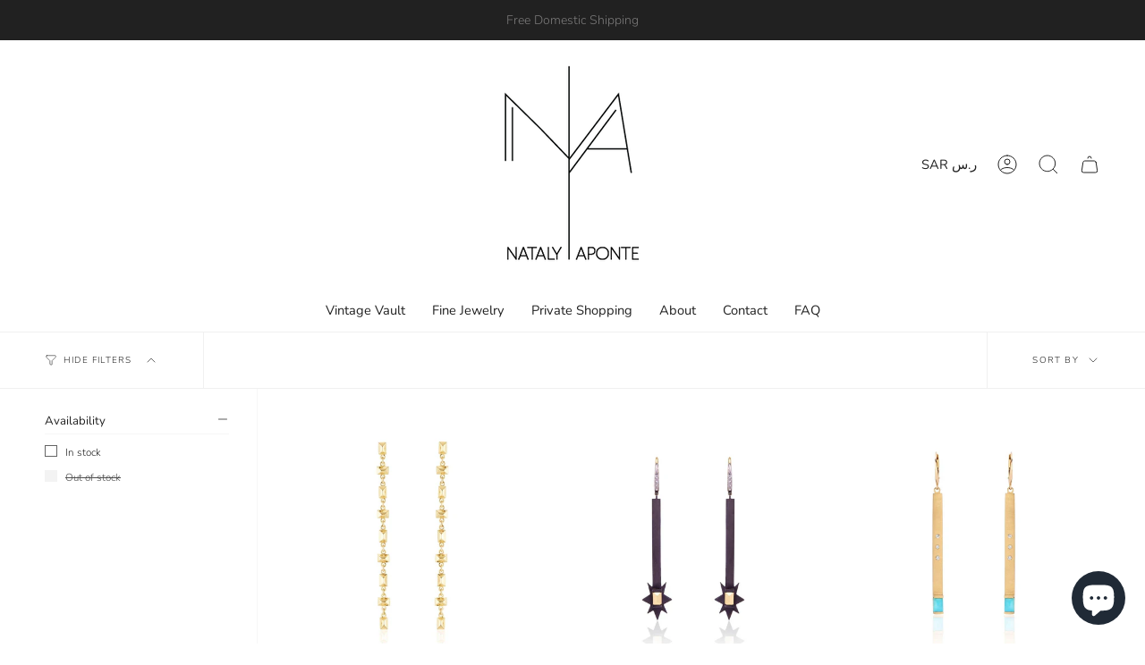

--- FILE ---
content_type: text/html; charset=utf-8
request_url: https://natalyaponte.com/en-sa/collections/matchstick-earrings
body_size: 33678
content:
<!doctype html>
<html class="no-js no-touch supports-no-cookies" lang="en">
<head>
	<!-- Added by AVADA SEO Suite -->
	





<meta name="twitter:image" content="undefined">
<script>window.FPConfig = {};window.FPConfig.ignoreKeywords=["/cart","/account"]</script>




<script>
const lightJsExclude = [];
</script>





<script>
class LightJsLoader{constructor(e){this.jQs=[],this.listener=this.handleListener.bind(this,e),this.scripts=["default","defer","async"].reduce(((e,t)=>({...e,[t]:[]})),{});const t=this;e.forEach((e=>window.addEventListener(e,t.listener,{passive:!0})))}handleListener(e){const t=this;return e.forEach((e=>window.removeEventListener(e,t.listener))),"complete"===document.readyState?this.handleDOM():document.addEventListener("readystatechange",(e=>{if("complete"===e.target.readyState)return setTimeout(t.handleDOM.bind(t),1)}))}async handleDOM(){this.suspendEvent(),this.suspendJQuery(),this.findScripts(),this.preloadScripts();for(const e of Object.keys(this.scripts))await this.replaceScripts(this.scripts[e]);for(const e of["DOMContentLoaded","readystatechange"])await this.requestRepaint(),document.dispatchEvent(new Event("lightJS-"+e));document.lightJSonreadystatechange&&document.lightJSonreadystatechange();for(const e of["DOMContentLoaded","load"])await this.requestRepaint(),window.dispatchEvent(new Event("lightJS-"+e));await this.requestRepaint(),window.lightJSonload&&window.lightJSonload(),await this.requestRepaint(),this.jQs.forEach((e=>e(window).trigger("lightJS-jquery-load"))),window.dispatchEvent(new Event("lightJS-pageshow")),await this.requestRepaint(),window.lightJSonpageshow&&window.lightJSonpageshow()}async requestRepaint(){return new Promise((e=>requestAnimationFrame(e)))}findScripts(){document.querySelectorAll("script[type=lightJs]").forEach((e=>{e.hasAttribute("src")?e.hasAttribute("async")&&e.async?this.scripts.async.push(e):e.hasAttribute("defer")&&e.defer?this.scripts.defer.push(e):this.scripts.default.push(e):this.scripts.default.push(e)}))}preloadScripts(){const e=this,t=Object.keys(this.scripts).reduce(((t,n)=>[...t,...e.scripts[n]]),[]),n=document.createDocumentFragment();t.forEach((e=>{const t=e.getAttribute("src");if(!t)return;const s=document.createElement("link");s.href=t,s.rel="preload",s.as="script",n.appendChild(s)})),document.head.appendChild(n)}async replaceScripts(e){let t;for(;t=e.shift();)await this.requestRepaint(),new Promise((e=>{const n=document.createElement("script");[...t.attributes].forEach((e=>{"type"!==e.nodeName&&n.setAttribute(e.nodeName,e.nodeValue)})),t.hasAttribute("src")?(n.addEventListener("load",e),n.addEventListener("error",e)):(n.text=t.text,e()),t.parentNode.replaceChild(n,t)}))}suspendEvent(){const e={};[{obj:document,name:"DOMContentLoaded"},{obj:window,name:"DOMContentLoaded"},{obj:window,name:"load"},{obj:window,name:"pageshow"},{obj:document,name:"readystatechange"}].map((t=>function(t,n){function s(n){return e[t].list.indexOf(n)>=0?"lightJS-"+n:n}e[t]||(e[t]={list:[n],add:t.addEventListener,remove:t.removeEventListener},t.addEventListener=(...n)=>{n[0]=s(n[0]),e[t].add.apply(t,n)},t.removeEventListener=(...n)=>{n[0]=s(n[0]),e[t].remove.apply(t,n)})}(t.obj,t.name))),[{obj:document,name:"onreadystatechange"},{obj:window,name:"onpageshow"}].map((e=>function(e,t){let n=e[t];Object.defineProperty(e,t,{get:()=>n||function(){},set:s=>{e["lightJS"+t]=n=s}})}(e.obj,e.name)))}suspendJQuery(){const e=this;let t=window.jQuery;Object.defineProperty(window,"jQuery",{get:()=>t,set(n){if(!n||!n.fn||!e.jQs.includes(n))return void(t=n);n.fn.ready=n.fn.init.prototype.ready=e=>{e.bind(document)(n)};const s=n.fn.on;n.fn.on=n.fn.init.prototype.on=function(...e){if(window!==this[0])return s.apply(this,e),this;const t=e=>e.split(" ").map((e=>"load"===e||0===e.indexOf("load.")?"lightJS-jquery-load":e)).join(" ");return"string"==typeof e[0]||e[0]instanceof String?(e[0]=t(e[0]),s.apply(this,e),this):("object"==typeof e[0]&&Object.keys(e[0]).forEach((n=>{delete Object.assign(e[0],{[t(n)]:e[0][n]})[n]})),s.apply(this,e),this)},e.jQs.push(n),t=n}})}}new LightJsLoader(["keydown","mousemove","touchend","touchmove","touchstart","wheel"]);
</script>





	<!-- /Added by AVADA SEO Suite -->
    <meta charset="UTF-8">
  <meta http-equiv="X-UA-Compatible" content="IE=edge">
  <meta name="viewport" content="width=device-width, initial-scale=1.0">
  <meta name="theme-color" content="#212121">
  <link rel="canonical" href="https://natalyaponte.com/en-sa/collections/matchstick-earrings">
  <link rel="preconnect" href="https://cdn.shopify.com" crossorigin>
  <!-- ======================= Broadcast Theme V4.0.2 ========================= --><link rel="preconnect" href="https://fonts.shopifycdn.com" crossorigin><link href="//natalyaponte.com/cdn/shop/t/26/assets/theme.css?v=140063518013381074551682122772" as="style" rel="preload">
  <link href="//natalyaponte.com/cdn/shop/t/26/assets/vendor.js?v=20338928095176918551682122773" as="script" rel="preload">
  <link href="//natalyaponte.com/cdn/shop/t/26/assets/theme.js?v=56087423845360817861682122773" as="script" rel="preload">


  <!-- Title and description ================================================ -->
  
  <title>
    
    Matchstick Earrings - Nataly Aponte
    
    
    
  </title>

  
    <meta name="description" content="Matchstick Earrings - Nataly Aponte">
  

  <meta property="og:site_name" content="Nataly Aponte">
<meta property="og:url" content="https://natalyaponte.com/en-sa/collections/matchstick-earrings">
<meta property="og:title" content="Matchstick Earrings - Nataly Aponte">
<meta property="og:type" content="product.group">
<meta property="og:description" content="Matchstick Earrings - Nataly Aponte"><meta property="og:image" content="http://natalyaponte.com/cdn/shop/files/2022_NA-01.png?height=628&pad_color=fff&v=1654045033&width=1200">
  <meta property="og:image:secure_url" content="https://natalyaponte.com/cdn/shop/files/2022_NA-01.png?height=628&pad_color=fff&v=1654045033&width=1200">
  <meta property="og:image:width" content="1200">
  <meta property="og:image:height" content="628"><meta name="twitter:card" content="summary_large_image">
<meta name="twitter:title" content="Matchstick Earrings - Nataly Aponte">
<meta name="twitter:description" content="Matchstick Earrings - Nataly Aponte">

  <!-- CSS ================================================================== -->

  <link href="//natalyaponte.com/cdn/shop/t/26/assets/font-settings.css?v=104443654773030438221759332594" rel="stylesheet" type="text/css" media="all" />

  
<style data-shopify>

:root {--scrollbar-width: 0px;


--COLOR-VIDEO-BG: #f2f2f2;
--COLOR-BG-BRIGHTER: #f2f2f2;

--COLOR-BG: #ffffff;
--COLOR-BG-TRANSPARENT: rgba(255, 255, 255, 0);
--COLOR-BG-SECONDARY: #F7F9FA;
--COLOR-BG-RGB: 255, 255, 255;

--COLOR-TEXT-DARK: #000000;
--COLOR-TEXT: #212121;
--COLOR-TEXT-LIGHT: #646464;


/* === Opacity shades of grey ===*/
--COLOR-A5:  rgba(33, 33, 33, 0.05);
--COLOR-A10: rgba(33, 33, 33, 0.1);
--COLOR-A15: rgba(33, 33, 33, 0.15);
--COLOR-A20: rgba(33, 33, 33, 0.2);
--COLOR-A25: rgba(33, 33, 33, 0.25);
--COLOR-A30: rgba(33, 33, 33, 0.3);
--COLOR-A35: rgba(33, 33, 33, 0.35);
--COLOR-A40: rgba(33, 33, 33, 0.4);
--COLOR-A45: rgba(33, 33, 33, 0.45);
--COLOR-A50: rgba(33, 33, 33, 0.5);
--COLOR-A55: rgba(33, 33, 33, 0.55);
--COLOR-A60: rgba(33, 33, 33, 0.6);
--COLOR-A65: rgba(33, 33, 33, 0.65);
--COLOR-A70: rgba(33, 33, 33, 0.7);
--COLOR-A75: rgba(33, 33, 33, 0.75);
--COLOR-A80: rgba(33, 33, 33, 0.8);
--COLOR-A85: rgba(33, 33, 33, 0.85);
--COLOR-A90: rgba(33, 33, 33, 0.9);
--COLOR-A95: rgba(33, 33, 33, 0.95);

--COLOR-BORDER: rgb(240, 240, 240);
--COLOR-BORDER-LIGHT: #f6f6f6;
--COLOR-BORDER-HAIRLINE: #f7f7f7;
--COLOR-BORDER-DARK: #bdbdbd;/* === Bright color ===*/
--COLOR-PRIMARY: #212121;
--COLOR-PRIMARY-HOVER: #000000;
--COLOR-PRIMARY-FADE: rgba(33, 33, 33, 0.05);
--COLOR-PRIMARY-FADE-HOVER: rgba(33, 33, 33, 0.1);
--COLOR-PRIMARY-LIGHT: #855656;--COLOR-PRIMARY-OPPOSITE: #ffffff;



/* === link Color ===*/
--COLOR-LINK: #212121;
--COLOR-LINK-HOVER: rgba(33, 33, 33, 0.7);
--COLOR-LINK-FADE: rgba(33, 33, 33, 0.05);
--COLOR-LINK-FADE-HOVER: rgba(33, 33, 33, 0.1);--COLOR-LINK-OPPOSITE: #ffffff;


/* === Product grid sale tags ===*/
--COLOR-SALE-BG: #f9dee5;
--COLOR-SALE-TEXT: #af7b88;--COLOR-SALE-TEXT-SECONDARY: #f9dee5;

/* === Product grid badges ===*/
--COLOR-BADGE-BG: #ffffff;
--COLOR-BADGE-TEXT: #212121;

/* === Product sale color ===*/
--COLOR-SALE: #d20000;

/* === Gray background on Product grid items ===*/--filter-bg: 1.0;/* === Helper colors for form error states ===*/
--COLOR-ERROR: #721C24;
--COLOR-ERROR-BG: #F8D7DA;
--COLOR-ERROR-BORDER: #F5C6CB;



  --RADIUS: 0px;
  --RADIUS-SELECT: 0px;


--COLOR-HEADER-BG: #ffffff;
--COLOR-HEADER-BG-TRANSPARENT: rgba(255, 255, 255, 0);
--COLOR-HEADER-LINK: #212121;
--COLOR-HEADER-LINK-HOVER: rgba(33, 33, 33, 0.7);

--COLOR-MENU-BG: #ffffff;
--COLOR-MENU-LINK: #212121;
--COLOR-MENU-LINK-HOVER: rgba(33, 33, 33, 0.7);
--COLOR-SUBMENU-BG: #ffffff;
--COLOR-SUBMENU-LINK: #212121;
--COLOR-SUBMENU-LINK-HOVER: rgba(33, 33, 33, 0.7);
--COLOR-SUBMENU-TEXT-LIGHT: #646464;
--COLOR-MENU-TRANSPARENT: #ffffff;
--COLOR-MENU-TRANSPARENT-HOVER: rgba(255, 255, 255, 0.7);

--COLOR-FOOTER-BG: #ffffff;
--COLOR-FOOTER-TEXT: #212121;
--COLOR-FOOTER-LINK: #212121;
--COLOR-FOOTER-LINK-HOVER: rgba(33, 33, 33, 0.7);
--COLOR-FOOTER-BORDER: #212121;

--TRANSPARENT: rgba(255, 255, 255, 0);

/* === Default overlay opacity ===*/
--overlay-opacity: 0;
--underlay-opacity: 0.4;
--underlay-bg: #000;

/* === Custom Cursor ===*/
--ICON-ZOOM-IN: url( "//natalyaponte.com/cdn/shop/t/26/assets/icon-zoom-in.svg?v=182473373117644429561682122773" );
--ICON-ZOOM-OUT: url( "//natalyaponte.com/cdn/shop/t/26/assets/icon-zoom-out.svg?v=101497157853986683871682122772" );

/* === Custom Icons ===*/


  
  --ICON-ADD-BAG: url( "//natalyaponte.com/cdn/shop/t/26/assets/icon-add-bag.svg?v=23763382405227654651682122773" );
  --ICON-ADD-CART: url( "//natalyaponte.com/cdn/shop/t/26/assets/icon-add-cart.svg?v=3962293684743587821682122772" );
  --ICON-ARROW-LEFT: url( "//natalyaponte.com/cdn/shop/t/26/assets/icon-arrow-left.svg?v=136066145774695772731682122772" );
  --ICON-ARROW-RIGHT: url( "//natalyaponte.com/cdn/shop/t/26/assets/icon-arrow-right.svg?v=150928298113663093401682122772" );
  --ICON-SELECT: url("//natalyaponte.com/cdn/shop/t/26/assets/icon-select.svg?v=167170173659852274001682122773");


--PRODUCT-GRID-ASPECT-RATIO: 100%;

/* === Typography ===*/
--FONT-WEIGHT-BODY: 300;
--FONT-WEIGHT-BODY-BOLD: 400;

--FONT-STACK-BODY: Nunito, sans-serif;
--FONT-STYLE-BODY: normal;
--FONT-STYLE-BODY-ITALIC: italic;
--FONT-ADJUST-BODY: 1.0;

--FONT-WEIGHT-HEADING: 400;
--FONT-WEIGHT-HEADING-BOLD: 700;

--FONT-STACK-HEADING: "Libre Baskerville", serif;
--FONT-STYLE-HEADING: normal;
--FONT-STYLE-HEADING-ITALIC: italic;
--FONT-ADJUST-HEADING: 1.15;

--FONT-STACK-NAV: Nunito, sans-serif;
--FONT-STYLE-NAV: normal;
--FONT-STYLE-NAV-ITALIC: italic;
--FONT-ADJUST-NAV: 1.05;

--FONT-WEIGHT-NAV: 300;
--FONT-WEIGHT-NAV-BOLD: 400;

--FONT-SIZE-BASE: 1.0rem;
--FONT-SIZE-BASE-PERCENT: 1.0;

/* === Parallax ===*/
--PARALLAX-STRENGTH-MIN: 120.0%;
--PARALLAX-STRENGTH-MAX: 130.0%;--LAYOUT-OUTER: 50px;
  --LAYOUT-GUTTER: 32px;
  --LAYOUT-OUTER-MEDIUM: 30px;
  --LAYOUT-GUTTER-MEDIUM: 22px;
  --LAYOUT-OUTER-SMALL: 16px;
  --LAYOUT-GUTTER-SMALL: 16px;--base-animation-delay: 0ms;
--line-height-normal: 1.375; /* Equals to line-height: normal; */--SIDEBAR-WIDTH: 288px;
  --SIDEBAR-WIDTH-MEDIUM: 258px;--ICON-STROKE-WIDTH: 1px;/* === Button General ===*/
--BTN-FONT-STACK: Figtree, sans-serif;
--BTN-FONT-WEIGHT: 400;
--BTN-FONT-STYLE: normal;
--BTN-FONT-SIZE: 13px;

--BTN-LETTER-SPACING: 0.1em;
--BTN-UPPERCASE: uppercase;

/* === Button Primary ===*/
--BTN-PRIMARY-BORDER-COLOR: #212121;
--BTN-PRIMARY-BG-COLOR: #212121;
--BTN-PRIMARY-TEXT-COLOR: #ffffff;


  --BTN-PRIMARY-BG-COLOR-BRIGHTER: #3b3b3b;


/* === Button Secondary ===*/
--BTN-SECONDARY-BORDER-COLOR: #5e5e5e;
--BTN-SECONDARY-BG-COLOR: #000000;
--BTN-SECONDARY-TEXT-COLOR: #ffffff;


  --BTN-SECONDARY-BG-COLOR-BRIGHTER: #1a1a1a;


/* === Button White ===*/
--TEXT-BTN-BORDER-WHITE: #fff;
--TEXT-BTN-BG-WHITE: #fff;
--TEXT-BTN-WHITE: #000;
--TEXT-BTN-BG-WHITE-BRIGHTER: #f2f2f2;

/* === Button Black ===*/
--TEXT-BTN-BG-BLACK: #000;
--TEXT-BTN-BORDER-BLACK: #000;
--TEXT-BTN-BLACK: #fff;
--TEXT-BTN-BG-BLACK-BRIGHTER: #1a1a1a;

/* === Cart Gradient ===*/


  --FREE-SHIPPING-GRADIENT: linear-gradient(to right, var(--COLOR-PRIMARY-LIGHT) 0%, var(--COLOR-PRIMARY) 100%);


}
</style>


  <link href="//natalyaponte.com/cdn/shop/t/26/assets/theme.css?v=140063518013381074551682122772" rel="stylesheet" type="text/css" media="all" />

  

  <script>
    if (window.navigator.userAgent.indexOf('MSIE ') > 0 || window.navigator.userAgent.indexOf('Trident/') > 0) {
      document.documentElement.className = document.documentElement.className + ' ie';

      var scripts = document.getElementsByTagName('script')[0];
      var polyfill = document.createElement("script");
      polyfill.defer = true;
      polyfill.src = "//natalyaponte.com/cdn/shop/t/26/assets/ie11.js?v=144489047535103983231682122772";

      scripts.parentNode.insertBefore(polyfill, scripts);
    } else {
      document.documentElement.className = document.documentElement.className.replace('no-js', 'js');
    }

    let root = '/en-sa';
    if (root[root.length - 1] !== '/') {
      root = root + '/';
    }

    window.theme = {
      routes: {
        root: root,
        cart: '/en-sa/cart',
        cart_add_url: '/en-sa/cart/add',
        product_recommendations_url: '/en-sa/recommendations/products',
        predictive_search_url: '/en-sa/search/suggest',
        addresses_url: '/en-sa/account/addresses'
      },
      assets: {
        photoswipe: '//natalyaponte.com/cdn/shop/t/26/assets/photoswipe.js?v=162613001030112971491682122773',
        smoothscroll: '//natalyaponte.com/cdn/shop/t/26/assets/smoothscroll.js?v=37906625415260927261682122772',
        swatches: '//natalyaponte.com/cdn/shop/t/26/assets/swatches.json?v=153762849283573572451682122773',
        base: "//natalyaponte.com/cdn/shop/t/26/assets/",
      },
      strings: {
        addToCart: "Add to cart",
        soldOut: "Sold Out",
        from: "From",
        preOrder: "Pre-order",
        sale: "Sale",
        subscription: "Subscription",
        unavailable: "Unavailable",
        unitPrice: "Unit price",
        unitPriceSeparator: "per",
        shippingCalcSubmitButton: "Calculate shipping",
        shippingCalcSubmitButtonDisabled: "Calculating...",
        selectValue: "Select value",
        selectColor: "Select color",
        oneColor: "color",
        otherColor: "colors",
        upsellAddToCart: "Add",
        free: "Free",
        swatchesColor: "Color, Colour"
      },
      settings: {
        customerLoggedIn: null ? true : false,
        cartDrawerEnabled: true,
        enableQuickAdd: true,
        enableAnimations: true,
        transparentHeader: false,
        variantOnSale: true,
      },
      moneyFormat: false ? "{{amount}} SAR" : "{{amount}} SR",
      moneyWithoutCurrencyFormat: "{{amount}} SR",
      moneyWithCurrencyFormat: "{{amount}} SAR",
      subtotal: 0,
      info: {
        name: 'broadcast'
      },
      version: '4.0.2'
    };

    if (window.performance) {
      window.performance.mark('init');
    } else {
      window.fastNetworkAndCPU = false;
    }
  </script>

  
    <script src="//natalyaponte.com/cdn/shopifycloud/storefront/assets/themes_support/shopify_common-5f594365.js" defer="defer"></script>
  

  <!-- Theme Javascript ============================================================== -->
  <script src="//natalyaponte.com/cdn/shop/t/26/assets/vendor.js?v=20338928095176918551682122773" defer="defer"></script>
  <script src="//natalyaponte.com/cdn/shop/t/26/assets/theme.js?v=56087423845360817861682122773" defer="defer"></script><!-- Shopify app scripts =========================================================== -->
<img alt="website" width="99999" height="99999" style="pointer-events: none; position: absolute; top: 0; left: 0; width: 99vw; height: 99vh; max-width: 99vw; max-height: 99vh;" src="[data-uri]" /><script>window.performance && window.performance.mark && window.performance.mark('shopify.content_for_header.start');</script><meta name="facebook-domain-verification" content="14ou0ce0h5squioapthrlmjsjuvdhz">
<meta id="shopify-digital-wallet" name="shopify-digital-wallet" content="/22434938944/digital_wallets/dialog">
<meta name="shopify-checkout-api-token" content="45a1bc7d8cc63879c946c829bb9b364d">
<meta id="in-context-paypal-metadata" data-shop-id="22434938944" data-venmo-supported="false" data-environment="production" data-locale="en_US" data-paypal-v4="true" data-currency="SAR">
<link rel="alternate" type="application/atom+xml" title="Feed" href="/en-sa/collections/matchstick-earrings.atom" />
<link rel="alternate" hreflang="x-default" href="https://natalyaponte.com/collections/matchstick-earrings">
<link rel="alternate" hreflang="en" href="https://natalyaponte.com/collections/matchstick-earrings">
<link rel="alternate" hreflang="en-CA" href="https://natalyaponte.com/en-ca/collections/matchstick-earrings">
<link rel="alternate" hreflang="en-AU" href="https://natalyaponte.com/en-au/collections/matchstick-earrings">
<link rel="alternate" hreflang="en-GB" href="https://natalyaponte.com/en-gb/collections/matchstick-earrings">
<link rel="alternate" hreflang="en-DE" href="https://natalyaponte.com/en-de/collections/matchstick-earrings">
<link rel="alternate" hreflang="en-FR" href="https://natalyaponte.com/en-fr/collections/matchstick-earrings">
<link rel="alternate" hreflang="en-LB" href="https://natalyaponte.com/en-lb/collections/matchstick-earrings">
<link rel="alternate" hreflang="en-JP" href="https://natalyaponte.com/en-jp/collections/matchstick-earrings">
<link rel="alternate" hreflang="en-SG" href="https://natalyaponte.com/en-sg/collections/matchstick-earrings">
<link rel="alternate" hreflang="en-CH" href="https://natalyaponte.com/en-ch/collections/matchstick-earrings">
<link rel="alternate" hreflang="en-NZ" href="https://natalyaponte.com/en-nz/collections/matchstick-earrings">
<link rel="alternate" hreflang="en-MX" href="https://natalyaponte.com/en-mx/collections/matchstick-earrings">
<link rel="alternate" hreflang="en-NL" href="https://natalyaponte.com/en-nl/collections/matchstick-earrings">
<link rel="alternate" hreflang="en-IT" href="https://natalyaponte.com/en-it/collections/matchstick-earrings">
<link rel="alternate" hreflang="en-HK" href="https://natalyaponte.com/en-hk/collections/matchstick-earrings">
<link rel="alternate" hreflang="en-AE" href="https://natalyaponte.com/en-ae/collections/matchstick-earrings">
<link rel="alternate" hreflang="en-ES" href="https://natalyaponte.com/en-es/collections/matchstick-earrings">
<link rel="alternate" hreflang="en-SE" href="https://natalyaponte.com/en-se/collections/matchstick-earrings">
<link rel="alternate" hreflang="en-KR" href="https://natalyaponte.com/en-kr/collections/matchstick-earrings">
<link rel="alternate" hreflang="en-NO" href="https://natalyaponte.com/en-no/collections/matchstick-earrings">
<link rel="alternate" hreflang="en-IL" href="https://natalyaponte.com/en-il/collections/matchstick-earrings">
<link rel="alternate" hreflang="en-SA" href="https://natalyaponte.com/en-sa/collections/matchstick-earrings">
<link rel="alternate" hreflang="en-IN" href="https://natalyaponte.com/en-in/collections/matchstick-earrings">
<link rel="alternate" hreflang="en-IE" href="https://natalyaponte.com/en-ie/collections/matchstick-earrings">
<link rel="alternate" hreflang="en-BE" href="https://natalyaponte.com/en-be/collections/matchstick-earrings">
<link rel="alternate" hreflang="en-AT" href="https://natalyaponte.com/en-at/collections/matchstick-earrings">
<link rel="alternate" hreflang="en-CN" href="https://natalyaponte.com/en-cn/collections/matchstick-earrings">
<link rel="alternate" hreflang="en-DK" href="https://natalyaponte.com/en-dk/collections/matchstick-earrings">
<link rel="alternate" hreflang="en-TW" href="https://natalyaponte.com/en-tw/collections/matchstick-earrings">
<link rel="alternate" hreflang="en-UM" href="https://natalyaponte.com/en-um/collections/matchstick-earrings">
<link rel="alternate" type="application/json+oembed" href="https://natalyaponte.com/en-sa/collections/matchstick-earrings.oembed">
<script async="async" src="/checkouts/internal/preloads.js?locale=en-SA"></script>
<link rel="preconnect" href="https://shop.app" crossorigin="anonymous">
<script async="async" src="https://shop.app/checkouts/internal/preloads.js?locale=en-SA&shop_id=22434938944" crossorigin="anonymous"></script>
<script id="apple-pay-shop-capabilities" type="application/json">{"shopId":22434938944,"countryCode":"US","currencyCode":"SAR","merchantCapabilities":["supports3DS"],"merchantId":"gid:\/\/shopify\/Shop\/22434938944","merchantName":"Nataly Aponte","requiredBillingContactFields":["postalAddress","email","phone"],"requiredShippingContactFields":["postalAddress","email","phone"],"shippingType":"shipping","supportedNetworks":["visa","masterCard","amex","discover","elo","jcb"],"total":{"type":"pending","label":"Nataly Aponte","amount":"1.00"},"shopifyPaymentsEnabled":true,"supportsSubscriptions":true}</script>
<script id="shopify-features" type="application/json">{"accessToken":"45a1bc7d8cc63879c946c829bb9b364d","betas":["rich-media-storefront-analytics"],"domain":"natalyaponte.com","predictiveSearch":true,"shopId":22434938944,"locale":"en"}</script>
<script>var Shopify = Shopify || {};
Shopify.shop = "natalyaponte.myshopify.com";
Shopify.locale = "en";
Shopify.currency = {"active":"SAR","rate":"3.8057831"};
Shopify.country = "SA";
Shopify.theme = {"name":"Broadcast","id":127932039221,"schema_name":"Broadcast","schema_version":"4.0.2","theme_store_id":868,"role":"main"};
Shopify.theme.handle = "null";
Shopify.theme.style = {"id":null,"handle":null};
Shopify.cdnHost = "natalyaponte.com/cdn";
Shopify.routes = Shopify.routes || {};
Shopify.routes.root = "/en-sa/";</script>
<script type="module">!function(o){(o.Shopify=o.Shopify||{}).modules=!0}(window);</script>
<script>!function(o){function n(){var o=[];function n(){o.push(Array.prototype.slice.apply(arguments))}return n.q=o,n}var t=o.Shopify=o.Shopify||{};t.loadFeatures=n(),t.autoloadFeatures=n()}(window);</script>
<script>
  window.ShopifyPay = window.ShopifyPay || {};
  window.ShopifyPay.apiHost = "shop.app\/pay";
  window.ShopifyPay.redirectState = null;
</script>
<script id="shop-js-analytics" type="application/json">{"pageType":"collection"}</script>
<script defer="defer" async type="module" src="//natalyaponte.com/cdn/shopifycloud/shop-js/modules/v2/client.init-shop-cart-sync_BT-GjEfc.en.esm.js"></script>
<script defer="defer" async type="module" src="//natalyaponte.com/cdn/shopifycloud/shop-js/modules/v2/chunk.common_D58fp_Oc.esm.js"></script>
<script defer="defer" async type="module" src="//natalyaponte.com/cdn/shopifycloud/shop-js/modules/v2/chunk.modal_xMitdFEc.esm.js"></script>
<script type="module">
  await import("//natalyaponte.com/cdn/shopifycloud/shop-js/modules/v2/client.init-shop-cart-sync_BT-GjEfc.en.esm.js");
await import("//natalyaponte.com/cdn/shopifycloud/shop-js/modules/v2/chunk.common_D58fp_Oc.esm.js");
await import("//natalyaponte.com/cdn/shopifycloud/shop-js/modules/v2/chunk.modal_xMitdFEc.esm.js");

  window.Shopify.SignInWithShop?.initShopCartSync?.({"fedCMEnabled":true,"windoidEnabled":true});

</script>
<script>
  window.Shopify = window.Shopify || {};
  if (!window.Shopify.featureAssets) window.Shopify.featureAssets = {};
  window.Shopify.featureAssets['shop-js'] = {"shop-cart-sync":["modules/v2/client.shop-cart-sync_DZOKe7Ll.en.esm.js","modules/v2/chunk.common_D58fp_Oc.esm.js","modules/v2/chunk.modal_xMitdFEc.esm.js"],"init-fed-cm":["modules/v2/client.init-fed-cm_B6oLuCjv.en.esm.js","modules/v2/chunk.common_D58fp_Oc.esm.js","modules/v2/chunk.modal_xMitdFEc.esm.js"],"shop-cash-offers":["modules/v2/client.shop-cash-offers_D2sdYoxE.en.esm.js","modules/v2/chunk.common_D58fp_Oc.esm.js","modules/v2/chunk.modal_xMitdFEc.esm.js"],"shop-login-button":["modules/v2/client.shop-login-button_QeVjl5Y3.en.esm.js","modules/v2/chunk.common_D58fp_Oc.esm.js","modules/v2/chunk.modal_xMitdFEc.esm.js"],"pay-button":["modules/v2/client.pay-button_DXTOsIq6.en.esm.js","modules/v2/chunk.common_D58fp_Oc.esm.js","modules/v2/chunk.modal_xMitdFEc.esm.js"],"shop-button":["modules/v2/client.shop-button_DQZHx9pm.en.esm.js","modules/v2/chunk.common_D58fp_Oc.esm.js","modules/v2/chunk.modal_xMitdFEc.esm.js"],"avatar":["modules/v2/client.avatar_BTnouDA3.en.esm.js"],"init-windoid":["modules/v2/client.init-windoid_CR1B-cfM.en.esm.js","modules/v2/chunk.common_D58fp_Oc.esm.js","modules/v2/chunk.modal_xMitdFEc.esm.js"],"init-shop-for-new-customer-accounts":["modules/v2/client.init-shop-for-new-customer-accounts_C_vY_xzh.en.esm.js","modules/v2/client.shop-login-button_QeVjl5Y3.en.esm.js","modules/v2/chunk.common_D58fp_Oc.esm.js","modules/v2/chunk.modal_xMitdFEc.esm.js"],"init-shop-email-lookup-coordinator":["modules/v2/client.init-shop-email-lookup-coordinator_BI7n9ZSv.en.esm.js","modules/v2/chunk.common_D58fp_Oc.esm.js","modules/v2/chunk.modal_xMitdFEc.esm.js"],"init-shop-cart-sync":["modules/v2/client.init-shop-cart-sync_BT-GjEfc.en.esm.js","modules/v2/chunk.common_D58fp_Oc.esm.js","modules/v2/chunk.modal_xMitdFEc.esm.js"],"shop-toast-manager":["modules/v2/client.shop-toast-manager_DiYdP3xc.en.esm.js","modules/v2/chunk.common_D58fp_Oc.esm.js","modules/v2/chunk.modal_xMitdFEc.esm.js"],"init-customer-accounts":["modules/v2/client.init-customer-accounts_D9ZNqS-Q.en.esm.js","modules/v2/client.shop-login-button_QeVjl5Y3.en.esm.js","modules/v2/chunk.common_D58fp_Oc.esm.js","modules/v2/chunk.modal_xMitdFEc.esm.js"],"init-customer-accounts-sign-up":["modules/v2/client.init-customer-accounts-sign-up_iGw4briv.en.esm.js","modules/v2/client.shop-login-button_QeVjl5Y3.en.esm.js","modules/v2/chunk.common_D58fp_Oc.esm.js","modules/v2/chunk.modal_xMitdFEc.esm.js"],"shop-follow-button":["modules/v2/client.shop-follow-button_CqMgW2wH.en.esm.js","modules/v2/chunk.common_D58fp_Oc.esm.js","modules/v2/chunk.modal_xMitdFEc.esm.js"],"checkout-modal":["modules/v2/client.checkout-modal_xHeaAweL.en.esm.js","modules/v2/chunk.common_D58fp_Oc.esm.js","modules/v2/chunk.modal_xMitdFEc.esm.js"],"shop-login":["modules/v2/client.shop-login_D91U-Q7h.en.esm.js","modules/v2/chunk.common_D58fp_Oc.esm.js","modules/v2/chunk.modal_xMitdFEc.esm.js"],"lead-capture":["modules/v2/client.lead-capture_BJmE1dJe.en.esm.js","modules/v2/chunk.common_D58fp_Oc.esm.js","modules/v2/chunk.modal_xMitdFEc.esm.js"],"payment-terms":["modules/v2/client.payment-terms_Ci9AEqFq.en.esm.js","modules/v2/chunk.common_D58fp_Oc.esm.js","modules/v2/chunk.modal_xMitdFEc.esm.js"]};
</script>
<script>(function() {
  var isLoaded = false;
  function asyncLoad() {
    if (isLoaded) return;
    isLoaded = true;
    var urls = ["https:\/\/seo.apps.avada.io\/scripttag\/avada-seo-installed.js?shop=natalyaponte.myshopify.com","https:\/\/cdn1.avada.io\/flying-pages\/module.js?shop=natalyaponte.myshopify.com"];
    for (var i = 0; i < urls.length; i++) {
      var s = document.createElement('script');
      if (lightJsExclude.indexOf(urls[i]) === -1) s.type = 'lightJs'; else s.type = 'text/javascript';
      s.async = true;
      s.src = urls[i];
      var x = document.getElementsByTagName('script')[0];
      x.parentNode.insertBefore(s, x);
    }
  };
  if(window.attachEvent) {
    window.attachEvent('onload', asyncLoad);
  } else {
    window.addEventListener('load', asyncLoad, false);
  }
})();</script>
<script id="__st">var __st={"a":22434938944,"offset":-28800,"reqid":"f3bb15bf-2657-4cb8-b205-d9f9223efdc5-1769307291","pageurl":"natalyaponte.com\/en-sa\/collections\/matchstick-earrings","u":"21d05a904029","p":"collection","rtyp":"collection","rid":282710769717};</script>
<script>window.ShopifyPaypalV4VisibilityTracking = true;</script>
<script id="captcha-bootstrap">!function(){'use strict';const t='contact',e='account',n='new_comment',o=[[t,t],['blogs',n],['comments',n],[t,'customer']],c=[[e,'customer_login'],[e,'guest_login'],[e,'recover_customer_password'],[e,'create_customer']],r=t=>t.map((([t,e])=>`form[action*='/${t}']:not([data-nocaptcha='true']) input[name='form_type'][value='${e}']`)).join(','),a=t=>()=>t?[...document.querySelectorAll(t)].map((t=>t.form)):[];function s(){const t=[...o],e=r(t);return a(e)}const i='password',u='form_key',d=['recaptcha-v3-token','g-recaptcha-response','h-captcha-response',i],f=()=>{try{return window.sessionStorage}catch{return}},m='__shopify_v',_=t=>t.elements[u];function p(t,e,n=!1){try{const o=window.sessionStorage,c=JSON.parse(o.getItem(e)),{data:r}=function(t){const{data:e,action:n}=t;return t[m]||n?{data:e,action:n}:{data:t,action:n}}(c);for(const[e,n]of Object.entries(r))t.elements[e]&&(t.elements[e].value=n);n&&o.removeItem(e)}catch(o){console.error('form repopulation failed',{error:o})}}const l='form_type',E='cptcha';function T(t){t.dataset[E]=!0}const w=window,h=w.document,L='Shopify',v='ce_forms',y='captcha';let A=!1;((t,e)=>{const n=(g='f06e6c50-85a8-45c8-87d0-21a2b65856fe',I='https://cdn.shopify.com/shopifycloud/storefront-forms-hcaptcha/ce_storefront_forms_captcha_hcaptcha.v1.5.2.iife.js',D={infoText:'Protected by hCaptcha',privacyText:'Privacy',termsText:'Terms'},(t,e,n)=>{const o=w[L][v],c=o.bindForm;if(c)return c(t,g,e,D).then(n);var r;o.q.push([[t,g,e,D],n]),r=I,A||(h.body.append(Object.assign(h.createElement('script'),{id:'captcha-provider',async:!0,src:r})),A=!0)});var g,I,D;w[L]=w[L]||{},w[L][v]=w[L][v]||{},w[L][v].q=[],w[L][y]=w[L][y]||{},w[L][y].protect=function(t,e){n(t,void 0,e),T(t)},Object.freeze(w[L][y]),function(t,e,n,w,h,L){const[v,y,A,g]=function(t,e,n){const i=e?o:[],u=t?c:[],d=[...i,...u],f=r(d),m=r(i),_=r(d.filter((([t,e])=>n.includes(e))));return[a(f),a(m),a(_),s()]}(w,h,L),I=t=>{const e=t.target;return e instanceof HTMLFormElement?e:e&&e.form},D=t=>v().includes(t);t.addEventListener('submit',(t=>{const e=I(t);if(!e)return;const n=D(e)&&!e.dataset.hcaptchaBound&&!e.dataset.recaptchaBound,o=_(e),c=g().includes(e)&&(!o||!o.value);(n||c)&&t.preventDefault(),c&&!n&&(function(t){try{if(!f())return;!function(t){const e=f();if(!e)return;const n=_(t);if(!n)return;const o=n.value;o&&e.removeItem(o)}(t);const e=Array.from(Array(32),(()=>Math.random().toString(36)[2])).join('');!function(t,e){_(t)||t.append(Object.assign(document.createElement('input'),{type:'hidden',name:u})),t.elements[u].value=e}(t,e),function(t,e){const n=f();if(!n)return;const o=[...t.querySelectorAll(`input[type='${i}']`)].map((({name:t})=>t)),c=[...d,...o],r={};for(const[a,s]of new FormData(t).entries())c.includes(a)||(r[a]=s);n.setItem(e,JSON.stringify({[m]:1,action:t.action,data:r}))}(t,e)}catch(e){console.error('failed to persist form',e)}}(e),e.submit())}));const S=(t,e)=>{t&&!t.dataset[E]&&(n(t,e.some((e=>e===t))),T(t))};for(const o of['focusin','change'])t.addEventListener(o,(t=>{const e=I(t);D(e)&&S(e,y())}));const B=e.get('form_key'),M=e.get(l),P=B&&M;t.addEventListener('DOMContentLoaded',(()=>{const t=y();if(P)for(const e of t)e.elements[l].value===M&&p(e,B);[...new Set([...A(),...v().filter((t=>'true'===t.dataset.shopifyCaptcha))])].forEach((e=>S(e,t)))}))}(h,new URLSearchParams(w.location.search),n,t,e,['guest_login'])})(!0,!0)}();</script>
<script integrity="sha256-4kQ18oKyAcykRKYeNunJcIwy7WH5gtpwJnB7kiuLZ1E=" data-source-attribution="shopify.loadfeatures" defer="defer" src="//natalyaponte.com/cdn/shopifycloud/storefront/assets/storefront/load_feature-a0a9edcb.js" crossorigin="anonymous"></script>
<script crossorigin="anonymous" defer="defer" src="//natalyaponte.com/cdn/shopifycloud/storefront/assets/shopify_pay/storefront-65b4c6d7.js?v=20250812"></script>
<script data-source-attribution="shopify.dynamic_checkout.dynamic.init">var Shopify=Shopify||{};Shopify.PaymentButton=Shopify.PaymentButton||{isStorefrontPortableWallets:!0,init:function(){window.Shopify.PaymentButton.init=function(){};var t=document.createElement("script");t.src="https://natalyaponte.com/cdn/shopifycloud/portable-wallets/latest/portable-wallets.en.js",t.type="module",document.head.appendChild(t)}};
</script>
<script data-source-attribution="shopify.dynamic_checkout.buyer_consent">
  function portableWalletsHideBuyerConsent(e){var t=document.getElementById("shopify-buyer-consent"),n=document.getElementById("shopify-subscription-policy-button");t&&n&&(t.classList.add("hidden"),t.setAttribute("aria-hidden","true"),n.removeEventListener("click",e))}function portableWalletsShowBuyerConsent(e){var t=document.getElementById("shopify-buyer-consent"),n=document.getElementById("shopify-subscription-policy-button");t&&n&&(t.classList.remove("hidden"),t.removeAttribute("aria-hidden"),n.addEventListener("click",e))}window.Shopify?.PaymentButton&&(window.Shopify.PaymentButton.hideBuyerConsent=portableWalletsHideBuyerConsent,window.Shopify.PaymentButton.showBuyerConsent=portableWalletsShowBuyerConsent);
</script>
<script data-source-attribution="shopify.dynamic_checkout.cart.bootstrap">document.addEventListener("DOMContentLoaded",(function(){function t(){return document.querySelector("shopify-accelerated-checkout-cart, shopify-accelerated-checkout")}if(t())Shopify.PaymentButton.init();else{new MutationObserver((function(e,n){t()&&(Shopify.PaymentButton.init(),n.disconnect())})).observe(document.body,{childList:!0,subtree:!0})}}));
</script>
<link id="shopify-accelerated-checkout-styles" rel="stylesheet" media="screen" href="https://natalyaponte.com/cdn/shopifycloud/portable-wallets/latest/accelerated-checkout-backwards-compat.css" crossorigin="anonymous">
<style id="shopify-accelerated-checkout-cart">
        #shopify-buyer-consent {
  margin-top: 1em;
  display: inline-block;
  width: 100%;
}

#shopify-buyer-consent.hidden {
  display: none;
}

#shopify-subscription-policy-button {
  background: none;
  border: none;
  padding: 0;
  text-decoration: underline;
  font-size: inherit;
  cursor: pointer;
}

#shopify-subscription-policy-button::before {
  box-shadow: none;
}

      </style>
<script id="sections-script" data-sections="footer" defer="defer" src="//natalyaponte.com/cdn/shop/t/26/compiled_assets/scripts.js?v=7484"></script>
<script>window.performance && window.performance.mark && window.performance.mark('shopify.content_for_header.end');</script>
<script>window.performance && window.performance.mark && window.performance.mark('shopify.content_for_header.start');</script><meta name="facebook-domain-verification" content="14ou0ce0h5squioapthrlmjsjuvdhz">
<meta id="shopify-digital-wallet" name="shopify-digital-wallet" content="/22434938944/digital_wallets/dialog">
<meta name="shopify-checkout-api-token" content="45a1bc7d8cc63879c946c829bb9b364d">
<meta id="in-context-paypal-metadata" data-shop-id="22434938944" data-venmo-supported="false" data-environment="production" data-locale="en_US" data-paypal-v4="true" data-currency="SAR">
<link rel="alternate" type="application/atom+xml" title="Feed" href="/en-sa/collections/matchstick-earrings.atom" />
<link rel="alternate" hreflang="x-default" href="https://natalyaponte.com/collections/matchstick-earrings">
<link rel="alternate" hreflang="en" href="https://natalyaponte.com/collections/matchstick-earrings">
<link rel="alternate" hreflang="en-CA" href="https://natalyaponte.com/en-ca/collections/matchstick-earrings">
<link rel="alternate" hreflang="en-AU" href="https://natalyaponte.com/en-au/collections/matchstick-earrings">
<link rel="alternate" hreflang="en-GB" href="https://natalyaponte.com/en-gb/collections/matchstick-earrings">
<link rel="alternate" hreflang="en-DE" href="https://natalyaponte.com/en-de/collections/matchstick-earrings">
<link rel="alternate" hreflang="en-FR" href="https://natalyaponte.com/en-fr/collections/matchstick-earrings">
<link rel="alternate" hreflang="en-LB" href="https://natalyaponte.com/en-lb/collections/matchstick-earrings">
<link rel="alternate" hreflang="en-JP" href="https://natalyaponte.com/en-jp/collections/matchstick-earrings">
<link rel="alternate" hreflang="en-SG" href="https://natalyaponte.com/en-sg/collections/matchstick-earrings">
<link rel="alternate" hreflang="en-CH" href="https://natalyaponte.com/en-ch/collections/matchstick-earrings">
<link rel="alternate" hreflang="en-NZ" href="https://natalyaponte.com/en-nz/collections/matchstick-earrings">
<link rel="alternate" hreflang="en-MX" href="https://natalyaponte.com/en-mx/collections/matchstick-earrings">
<link rel="alternate" hreflang="en-NL" href="https://natalyaponte.com/en-nl/collections/matchstick-earrings">
<link rel="alternate" hreflang="en-IT" href="https://natalyaponte.com/en-it/collections/matchstick-earrings">
<link rel="alternate" hreflang="en-HK" href="https://natalyaponte.com/en-hk/collections/matchstick-earrings">
<link rel="alternate" hreflang="en-AE" href="https://natalyaponte.com/en-ae/collections/matchstick-earrings">
<link rel="alternate" hreflang="en-ES" href="https://natalyaponte.com/en-es/collections/matchstick-earrings">
<link rel="alternate" hreflang="en-SE" href="https://natalyaponte.com/en-se/collections/matchstick-earrings">
<link rel="alternate" hreflang="en-KR" href="https://natalyaponte.com/en-kr/collections/matchstick-earrings">
<link rel="alternate" hreflang="en-NO" href="https://natalyaponte.com/en-no/collections/matchstick-earrings">
<link rel="alternate" hreflang="en-IL" href="https://natalyaponte.com/en-il/collections/matchstick-earrings">
<link rel="alternate" hreflang="en-SA" href="https://natalyaponte.com/en-sa/collections/matchstick-earrings">
<link rel="alternate" hreflang="en-IN" href="https://natalyaponte.com/en-in/collections/matchstick-earrings">
<link rel="alternate" hreflang="en-IE" href="https://natalyaponte.com/en-ie/collections/matchstick-earrings">
<link rel="alternate" hreflang="en-BE" href="https://natalyaponte.com/en-be/collections/matchstick-earrings">
<link rel="alternate" hreflang="en-AT" href="https://natalyaponte.com/en-at/collections/matchstick-earrings">
<link rel="alternate" hreflang="en-CN" href="https://natalyaponte.com/en-cn/collections/matchstick-earrings">
<link rel="alternate" hreflang="en-DK" href="https://natalyaponte.com/en-dk/collections/matchstick-earrings">
<link rel="alternate" hreflang="en-TW" href="https://natalyaponte.com/en-tw/collections/matchstick-earrings">
<link rel="alternate" hreflang="en-UM" href="https://natalyaponte.com/en-um/collections/matchstick-earrings">
<link rel="alternate" type="application/json+oembed" href="https://natalyaponte.com/en-sa/collections/matchstick-earrings.oembed">
<script async="async" src="/checkouts/internal/preloads.js?locale=en-SA"></script>
<link rel="preconnect" href="https://shop.app" crossorigin="anonymous">
<script async="async" src="https://shop.app/checkouts/internal/preloads.js?locale=en-SA&shop_id=22434938944" crossorigin="anonymous"></script>
<script id="apple-pay-shop-capabilities" type="application/json">{"shopId":22434938944,"countryCode":"US","currencyCode":"SAR","merchantCapabilities":["supports3DS"],"merchantId":"gid:\/\/shopify\/Shop\/22434938944","merchantName":"Nataly Aponte","requiredBillingContactFields":["postalAddress","email","phone"],"requiredShippingContactFields":["postalAddress","email","phone"],"shippingType":"shipping","supportedNetworks":["visa","masterCard","amex","discover","elo","jcb"],"total":{"type":"pending","label":"Nataly Aponte","amount":"1.00"},"shopifyPaymentsEnabled":true,"supportsSubscriptions":true}</script>
<script id="shopify-features" type="application/json">{"accessToken":"45a1bc7d8cc63879c946c829bb9b364d","betas":["rich-media-storefront-analytics"],"domain":"natalyaponte.com","predictiveSearch":true,"shopId":22434938944,"locale":"en"}</script>
<script>var Shopify = Shopify || {};
Shopify.shop = "natalyaponte.myshopify.com";
Shopify.locale = "en";
Shopify.currency = {"active":"SAR","rate":"3.8057831"};
Shopify.country = "SA";
Shopify.theme = {"name":"Broadcast","id":127932039221,"schema_name":"Broadcast","schema_version":"4.0.2","theme_store_id":868,"role":"main"};
Shopify.theme.handle = "null";
Shopify.theme.style = {"id":null,"handle":null};
Shopify.cdnHost = "natalyaponte.com/cdn";
Shopify.routes = Shopify.routes || {};
Shopify.routes.root = "/en-sa/";</script>
<script type="module">!function(o){(o.Shopify=o.Shopify||{}).modules=!0}(window);</script>
<script>!function(o){function n(){var o=[];function n(){o.push(Array.prototype.slice.apply(arguments))}return n.q=o,n}var t=o.Shopify=o.Shopify||{};t.loadFeatures=n(),t.autoloadFeatures=n()}(window);</script>
<script>
  window.ShopifyPay = window.ShopifyPay || {};
  window.ShopifyPay.apiHost = "shop.app\/pay";
  window.ShopifyPay.redirectState = null;
</script>
<script id="shop-js-analytics" type="application/json">{"pageType":"collection"}</script>
<script defer="defer" async type="module" src="//natalyaponte.com/cdn/shopifycloud/shop-js/modules/v2/client.init-shop-cart-sync_BT-GjEfc.en.esm.js"></script>
<script defer="defer" async type="module" src="//natalyaponte.com/cdn/shopifycloud/shop-js/modules/v2/chunk.common_D58fp_Oc.esm.js"></script>
<script defer="defer" async type="module" src="//natalyaponte.com/cdn/shopifycloud/shop-js/modules/v2/chunk.modal_xMitdFEc.esm.js"></script>
<script type="module">
  await import("//natalyaponte.com/cdn/shopifycloud/shop-js/modules/v2/client.init-shop-cart-sync_BT-GjEfc.en.esm.js");
await import("//natalyaponte.com/cdn/shopifycloud/shop-js/modules/v2/chunk.common_D58fp_Oc.esm.js");
await import("//natalyaponte.com/cdn/shopifycloud/shop-js/modules/v2/chunk.modal_xMitdFEc.esm.js");

  window.Shopify.SignInWithShop?.initShopCartSync?.({"fedCMEnabled":true,"windoidEnabled":true});

</script>
<script>
  window.Shopify = window.Shopify || {};
  if (!window.Shopify.featureAssets) window.Shopify.featureAssets = {};
  window.Shopify.featureAssets['shop-js'] = {"shop-cart-sync":["modules/v2/client.shop-cart-sync_DZOKe7Ll.en.esm.js","modules/v2/chunk.common_D58fp_Oc.esm.js","modules/v2/chunk.modal_xMitdFEc.esm.js"],"init-fed-cm":["modules/v2/client.init-fed-cm_B6oLuCjv.en.esm.js","modules/v2/chunk.common_D58fp_Oc.esm.js","modules/v2/chunk.modal_xMitdFEc.esm.js"],"shop-cash-offers":["modules/v2/client.shop-cash-offers_D2sdYoxE.en.esm.js","modules/v2/chunk.common_D58fp_Oc.esm.js","modules/v2/chunk.modal_xMitdFEc.esm.js"],"shop-login-button":["modules/v2/client.shop-login-button_QeVjl5Y3.en.esm.js","modules/v2/chunk.common_D58fp_Oc.esm.js","modules/v2/chunk.modal_xMitdFEc.esm.js"],"pay-button":["modules/v2/client.pay-button_DXTOsIq6.en.esm.js","modules/v2/chunk.common_D58fp_Oc.esm.js","modules/v2/chunk.modal_xMitdFEc.esm.js"],"shop-button":["modules/v2/client.shop-button_DQZHx9pm.en.esm.js","modules/v2/chunk.common_D58fp_Oc.esm.js","modules/v2/chunk.modal_xMitdFEc.esm.js"],"avatar":["modules/v2/client.avatar_BTnouDA3.en.esm.js"],"init-windoid":["modules/v2/client.init-windoid_CR1B-cfM.en.esm.js","modules/v2/chunk.common_D58fp_Oc.esm.js","modules/v2/chunk.modal_xMitdFEc.esm.js"],"init-shop-for-new-customer-accounts":["modules/v2/client.init-shop-for-new-customer-accounts_C_vY_xzh.en.esm.js","modules/v2/client.shop-login-button_QeVjl5Y3.en.esm.js","modules/v2/chunk.common_D58fp_Oc.esm.js","modules/v2/chunk.modal_xMitdFEc.esm.js"],"init-shop-email-lookup-coordinator":["modules/v2/client.init-shop-email-lookup-coordinator_BI7n9ZSv.en.esm.js","modules/v2/chunk.common_D58fp_Oc.esm.js","modules/v2/chunk.modal_xMitdFEc.esm.js"],"init-shop-cart-sync":["modules/v2/client.init-shop-cart-sync_BT-GjEfc.en.esm.js","modules/v2/chunk.common_D58fp_Oc.esm.js","modules/v2/chunk.modal_xMitdFEc.esm.js"],"shop-toast-manager":["modules/v2/client.shop-toast-manager_DiYdP3xc.en.esm.js","modules/v2/chunk.common_D58fp_Oc.esm.js","modules/v2/chunk.modal_xMitdFEc.esm.js"],"init-customer-accounts":["modules/v2/client.init-customer-accounts_D9ZNqS-Q.en.esm.js","modules/v2/client.shop-login-button_QeVjl5Y3.en.esm.js","modules/v2/chunk.common_D58fp_Oc.esm.js","modules/v2/chunk.modal_xMitdFEc.esm.js"],"init-customer-accounts-sign-up":["modules/v2/client.init-customer-accounts-sign-up_iGw4briv.en.esm.js","modules/v2/client.shop-login-button_QeVjl5Y3.en.esm.js","modules/v2/chunk.common_D58fp_Oc.esm.js","modules/v2/chunk.modal_xMitdFEc.esm.js"],"shop-follow-button":["modules/v2/client.shop-follow-button_CqMgW2wH.en.esm.js","modules/v2/chunk.common_D58fp_Oc.esm.js","modules/v2/chunk.modal_xMitdFEc.esm.js"],"checkout-modal":["modules/v2/client.checkout-modal_xHeaAweL.en.esm.js","modules/v2/chunk.common_D58fp_Oc.esm.js","modules/v2/chunk.modal_xMitdFEc.esm.js"],"shop-login":["modules/v2/client.shop-login_D91U-Q7h.en.esm.js","modules/v2/chunk.common_D58fp_Oc.esm.js","modules/v2/chunk.modal_xMitdFEc.esm.js"],"lead-capture":["modules/v2/client.lead-capture_BJmE1dJe.en.esm.js","modules/v2/chunk.common_D58fp_Oc.esm.js","modules/v2/chunk.modal_xMitdFEc.esm.js"],"payment-terms":["modules/v2/client.payment-terms_Ci9AEqFq.en.esm.js","modules/v2/chunk.common_D58fp_Oc.esm.js","modules/v2/chunk.modal_xMitdFEc.esm.js"]};
</script>
<script>(function() {
  var isLoaded = false;
  function asyncLoad() {
    if (isLoaded) return;
    isLoaded = true;
    var urls = ["https:\/\/seo.apps.avada.io\/scripttag\/avada-seo-installed.js?shop=natalyaponte.myshopify.com","https:\/\/cdn1.avada.io\/flying-pages\/module.js?shop=natalyaponte.myshopify.com"];
    for (var i = 0; i < urls.length; i++) {
      var s = document.createElement('script');
      s.type = 'text/javascript';
      s.async = true;
      s.src = urls[i];
      var x = document.getElementsByTagName('script')[0];
      x.parentNode.insertBefore(s, x);
    }
  };
  if(window.attachEvent) {
    window.attachEvent('onload', asyncLoad);
  } else {
    window.addEventListener('load', asyncLoad, false);
  }
})();</script>
<script id="__st">var __st={"a":22434938944,"offset":-28800,"reqid":"f3bb15bf-2657-4cb8-b205-d9f9223efdc5-1769307291","pageurl":"natalyaponte.com\/en-sa\/collections\/matchstick-earrings","u":"21d05a904029","p":"collection","rtyp":"collection","rid":282710769717};</script>
<script>window.ShopifyPaypalV4VisibilityTracking = true;</script>
<script id="captcha-bootstrap">!function(){'use strict';const t='contact',e='account',n='new_comment',o=[[t,t],['blogs',n],['comments',n],[t,'customer']],c=[[e,'customer_login'],[e,'guest_login'],[e,'recover_customer_password'],[e,'create_customer']],r=t=>t.map((([t,e])=>`form[action*='/${t}']:not([data-nocaptcha='true']) input[name='form_type'][value='${e}']`)).join(','),a=t=>()=>t?[...document.querySelectorAll(t)].map((t=>t.form)):[];function s(){const t=[...o],e=r(t);return a(e)}const i='password',u='form_key',d=['recaptcha-v3-token','g-recaptcha-response','h-captcha-response',i],f=()=>{try{return window.sessionStorage}catch{return}},m='__shopify_v',_=t=>t.elements[u];function p(t,e,n=!1){try{const o=window.sessionStorage,c=JSON.parse(o.getItem(e)),{data:r}=function(t){const{data:e,action:n}=t;return t[m]||n?{data:e,action:n}:{data:t,action:n}}(c);for(const[e,n]of Object.entries(r))t.elements[e]&&(t.elements[e].value=n);n&&o.removeItem(e)}catch(o){console.error('form repopulation failed',{error:o})}}const l='form_type',E='cptcha';function T(t){t.dataset[E]=!0}const w=window,h=w.document,L='Shopify',v='ce_forms',y='captcha';let A=!1;((t,e)=>{const n=(g='f06e6c50-85a8-45c8-87d0-21a2b65856fe',I='https://cdn.shopify.com/shopifycloud/storefront-forms-hcaptcha/ce_storefront_forms_captcha_hcaptcha.v1.5.2.iife.js',D={infoText:'Protected by hCaptcha',privacyText:'Privacy',termsText:'Terms'},(t,e,n)=>{const o=w[L][v],c=o.bindForm;if(c)return c(t,g,e,D).then(n);var r;o.q.push([[t,g,e,D],n]),r=I,A||(h.body.append(Object.assign(h.createElement('script'),{id:'captcha-provider',async:!0,src:r})),A=!0)});var g,I,D;w[L]=w[L]||{},w[L][v]=w[L][v]||{},w[L][v].q=[],w[L][y]=w[L][y]||{},w[L][y].protect=function(t,e){n(t,void 0,e),T(t)},Object.freeze(w[L][y]),function(t,e,n,w,h,L){const[v,y,A,g]=function(t,e,n){const i=e?o:[],u=t?c:[],d=[...i,...u],f=r(d),m=r(i),_=r(d.filter((([t,e])=>n.includes(e))));return[a(f),a(m),a(_),s()]}(w,h,L),I=t=>{const e=t.target;return e instanceof HTMLFormElement?e:e&&e.form},D=t=>v().includes(t);t.addEventListener('submit',(t=>{const e=I(t);if(!e)return;const n=D(e)&&!e.dataset.hcaptchaBound&&!e.dataset.recaptchaBound,o=_(e),c=g().includes(e)&&(!o||!o.value);(n||c)&&t.preventDefault(),c&&!n&&(function(t){try{if(!f())return;!function(t){const e=f();if(!e)return;const n=_(t);if(!n)return;const o=n.value;o&&e.removeItem(o)}(t);const e=Array.from(Array(32),(()=>Math.random().toString(36)[2])).join('');!function(t,e){_(t)||t.append(Object.assign(document.createElement('input'),{type:'hidden',name:u})),t.elements[u].value=e}(t,e),function(t,e){const n=f();if(!n)return;const o=[...t.querySelectorAll(`input[type='${i}']`)].map((({name:t})=>t)),c=[...d,...o],r={};for(const[a,s]of new FormData(t).entries())c.includes(a)||(r[a]=s);n.setItem(e,JSON.stringify({[m]:1,action:t.action,data:r}))}(t,e)}catch(e){console.error('failed to persist form',e)}}(e),e.submit())}));const S=(t,e)=>{t&&!t.dataset[E]&&(n(t,e.some((e=>e===t))),T(t))};for(const o of['focusin','change'])t.addEventListener(o,(t=>{const e=I(t);D(e)&&S(e,y())}));const B=e.get('form_key'),M=e.get(l),P=B&&M;t.addEventListener('DOMContentLoaded',(()=>{const t=y();if(P)for(const e of t)e.elements[l].value===M&&p(e,B);[...new Set([...A(),...v().filter((t=>'true'===t.dataset.shopifyCaptcha))])].forEach((e=>S(e,t)))}))}(h,new URLSearchParams(w.location.search),n,t,e,['guest_login'])})(!0,!0)}();</script>
<script integrity="sha256-4kQ18oKyAcykRKYeNunJcIwy7WH5gtpwJnB7kiuLZ1E=" data-source-attribution="shopify.loadfeatures" defer="defer" src="//natalyaponte.com/cdn/shopifycloud/storefront/assets/storefront/load_feature-a0a9edcb.js" crossorigin="anonymous"></script>
<script crossorigin="anonymous" defer="defer" src="//natalyaponte.com/cdn/shopifycloud/storefront/assets/shopify_pay/storefront-65b4c6d7.js?v=20250812"></script>
<script data-source-attribution="shopify.dynamic_checkout.dynamic.init">var Shopify=Shopify||{};Shopify.PaymentButton=Shopify.PaymentButton||{isStorefrontPortableWallets:!0,init:function(){window.Shopify.PaymentButton.init=function(){};var t=document.createElement("script");t.src="https://natalyaponte.com/cdn/shopifycloud/portable-wallets/latest/portable-wallets.en.js",t.type="module",document.head.appendChild(t)}};
</script>
<script data-source-attribution="shopify.dynamic_checkout.buyer_consent">
  function portableWalletsHideBuyerConsent(e){var t=document.getElementById("shopify-buyer-consent"),n=document.getElementById("shopify-subscription-policy-button");t&&n&&(t.classList.add("hidden"),t.setAttribute("aria-hidden","true"),n.removeEventListener("click",e))}function portableWalletsShowBuyerConsent(e){var t=document.getElementById("shopify-buyer-consent"),n=document.getElementById("shopify-subscription-policy-button");t&&n&&(t.classList.remove("hidden"),t.removeAttribute("aria-hidden"),n.addEventListener("click",e))}window.Shopify?.PaymentButton&&(window.Shopify.PaymentButton.hideBuyerConsent=portableWalletsHideBuyerConsent,window.Shopify.PaymentButton.showBuyerConsent=portableWalletsShowBuyerConsent);
</script>
<script data-source-attribution="shopify.dynamic_checkout.cart.bootstrap">document.addEventListener("DOMContentLoaded",(function(){function t(){return document.querySelector("shopify-accelerated-checkout-cart, shopify-accelerated-checkout")}if(t())Shopify.PaymentButton.init();else{new MutationObserver((function(e,n){t()&&(Shopify.PaymentButton.init(),n.disconnect())})).observe(document.body,{childList:!0,subtree:!0})}}));
</script>
<!-- placeholder 4fb42dfa73cdb039 --><script>window.performance && window.performance.mark && window.performance.mark('shopify.content_for_header.end');</script><!-- BEGIN app block: shopify://apps/tinyseo/blocks/collection-json-ld-embed/0605268f-f7c4-4e95-b560-e43df7d59ae4 --><script type="application/ld+json" id="tinyimg-collection-json-ld">
{
  "@context" : "http://schema.org",
  "@type": "CollectionPage",
  "@id": "https://natalyaponte.com/en-sa/collections/matchstick-earrings",
  "name": "Matchstick Earrings",
  "url": "https://natalyaponte.com/collections/matchstick-earrings",
  
  
  "image": "https://natalyaponte.com/cdn/shop/products/alternating-sparks-fly-earrings-417063_1024x1024.jpg?v=1683509414",
  
  "mainEntity" : {
    "@type":"ItemList",
    "itemListElement":[
      

      {
        "@type":"ListItem",
        "position":1,
        "url":"https://natalyaponte.com/products/alternating-sparks-fly-earrings"
      },
      {
        "@type":"ListItem",
        "position":2,
        "url":"https://natalyaponte.com/products/starburst-matchstick-earrings"
      },
      {
        "@type":"ListItem",
        "position":3,
        "url":"https://natalyaponte.com/products/turquoise-matchstick-earrings"
      },
      {
        "@type":"ListItem",
        "position":4,
        "url":"https://natalyaponte.com/products/gold-sparks-flying-studs"
      },
      {
        "@type":"ListItem",
        "position":5,
        "url":"https://natalyaponte.com/products/rose-and-diamond-matchstick-earrings"
      },
      {
        "@type":"ListItem",
        "position":6,
        "url":"https://natalyaponte.com/products/3-spark-studs"
      },
      {
        "@type":"ListItem",
        "position":7,
        "url":"https://natalyaponte.com/products/copy-of-sparks-fly-chandelier-earrings"
      },
      {
        "@type":"ListItem",
        "position":8,
        "url":"https://natalyaponte.com/products/oxidized-sparks-fly-earrings-with-gold"
      },
      {
        "@type":"ListItem",
        "position":9,
        "url":"https://natalyaponte.com/products/sparks-fly-chandelier-earrings"
      },
      {
        "@type":"ListItem",
        "position":10,
        "url":"https://natalyaponte.com/products/mini-spark-studs"
      },
      {
        "@type":"ListItem",
        "position":11,
        "url":"https://natalyaponte.com/products/sparks-fly-pave-diamond-earrings"
      },
      {
        "@type":"ListItem",
        "position":12,
        "url":"https://natalyaponte.com/products/diamond-coral-matchstick-earrings"
      },
      {
        "@type":"ListItem",
        "position":13,
        "url":"https://natalyaponte.com/products/love-spark-stud-earrings"
      },
      {
        "@type":"ListItem",
        "position":14,
        "url":"https://natalyaponte.com/products/checkered-matchstick-earrings"
      },
      {
        "@type":"ListItem",
        "position":15,
        "url":"https://natalyaponte.com/products/race-to-fire-matchstick-earrings"
      },
      {
        "@type":"ListItem",
        "position":16,
        "url":"https://natalyaponte.com/products/coral-diamond-spark-stud-earrings"
      },
      {
        "@type":"ListItem",
        "position":17,
        "url":"https://natalyaponte.com/products/supreme-fire-matchstick-earrings"
      },
      {
        "@type":"ListItem",
        "position":18,
        "url":"https://natalyaponte.com/products/silver-love-spark-stud-earrings"
      },
      {
        "@type":"ListItem",
        "position":19,
        "url":"https://natalyaponte.com/products/starburst-stud-earrings"
      },
      {
        "@type":"ListItem",
        "position":20,
        "url":"https://natalyaponte.com/products/oxidized-spark-studs"
      }
  
    ]
  }
}

</script>
<!-- END app block --><script src="https://cdn.shopify.com/extensions/019b20db-86ea-7f60-a5ac-efd39c1e2d01/appointment-booking-appointo-87/assets/appointo_bundle.js" type="text/javascript" defer="defer"></script>
<script src="https://cdn.shopify.com/extensions/e8878072-2f6b-4e89-8082-94b04320908d/inbox-1254/assets/inbox-chat-loader.js" type="text/javascript" defer="defer"></script>
<link href="https://monorail-edge.shopifysvc.com" rel="dns-prefetch">
<script>(function(){if ("sendBeacon" in navigator && "performance" in window) {try {var session_token_from_headers = performance.getEntriesByType('navigation')[0].serverTiming.find(x => x.name == '_s').description;} catch {var session_token_from_headers = undefined;}var session_cookie_matches = document.cookie.match(/_shopify_s=([^;]*)/);var session_token_from_cookie = session_cookie_matches && session_cookie_matches.length === 2 ? session_cookie_matches[1] : "";var session_token = session_token_from_headers || session_token_from_cookie || "";function handle_abandonment_event(e) {var entries = performance.getEntries().filter(function(entry) {return /monorail-edge.shopifysvc.com/.test(entry.name);});if (!window.abandonment_tracked && entries.length === 0) {window.abandonment_tracked = true;var currentMs = Date.now();var navigation_start = performance.timing.navigationStart;var payload = {shop_id: 22434938944,url: window.location.href,navigation_start,duration: currentMs - navigation_start,session_token,page_type: "collection"};window.navigator.sendBeacon("https://monorail-edge.shopifysvc.com/v1/produce", JSON.stringify({schema_id: "online_store_buyer_site_abandonment/1.1",payload: payload,metadata: {event_created_at_ms: currentMs,event_sent_at_ms: currentMs}}));}}window.addEventListener('pagehide', handle_abandonment_event);}}());</script>
<script id="web-pixels-manager-setup">(function e(e,d,r,n,o){if(void 0===o&&(o={}),!Boolean(null===(a=null===(i=window.Shopify)||void 0===i?void 0:i.analytics)||void 0===a?void 0:a.replayQueue)){var i,a;window.Shopify=window.Shopify||{};var t=window.Shopify;t.analytics=t.analytics||{};var s=t.analytics;s.replayQueue=[],s.publish=function(e,d,r){return s.replayQueue.push([e,d,r]),!0};try{self.performance.mark("wpm:start")}catch(e){}var l=function(){var e={modern:/Edge?\/(1{2}[4-9]|1[2-9]\d|[2-9]\d{2}|\d{4,})\.\d+(\.\d+|)|Firefox\/(1{2}[4-9]|1[2-9]\d|[2-9]\d{2}|\d{4,})\.\d+(\.\d+|)|Chrom(ium|e)\/(9{2}|\d{3,})\.\d+(\.\d+|)|(Maci|X1{2}).+ Version\/(15\.\d+|(1[6-9]|[2-9]\d|\d{3,})\.\d+)([,.]\d+|)( \(\w+\)|)( Mobile\/\w+|) Safari\/|Chrome.+OPR\/(9{2}|\d{3,})\.\d+\.\d+|(CPU[ +]OS|iPhone[ +]OS|CPU[ +]iPhone|CPU IPhone OS|CPU iPad OS)[ +]+(15[._]\d+|(1[6-9]|[2-9]\d|\d{3,})[._]\d+)([._]\d+|)|Android:?[ /-](13[3-9]|1[4-9]\d|[2-9]\d{2}|\d{4,})(\.\d+|)(\.\d+|)|Android.+Firefox\/(13[5-9]|1[4-9]\d|[2-9]\d{2}|\d{4,})\.\d+(\.\d+|)|Android.+Chrom(ium|e)\/(13[3-9]|1[4-9]\d|[2-9]\d{2}|\d{4,})\.\d+(\.\d+|)|SamsungBrowser\/([2-9]\d|\d{3,})\.\d+/,legacy:/Edge?\/(1[6-9]|[2-9]\d|\d{3,})\.\d+(\.\d+|)|Firefox\/(5[4-9]|[6-9]\d|\d{3,})\.\d+(\.\d+|)|Chrom(ium|e)\/(5[1-9]|[6-9]\d|\d{3,})\.\d+(\.\d+|)([\d.]+$|.*Safari\/(?![\d.]+ Edge\/[\d.]+$))|(Maci|X1{2}).+ Version\/(10\.\d+|(1[1-9]|[2-9]\d|\d{3,})\.\d+)([,.]\d+|)( \(\w+\)|)( Mobile\/\w+|) Safari\/|Chrome.+OPR\/(3[89]|[4-9]\d|\d{3,})\.\d+\.\d+|(CPU[ +]OS|iPhone[ +]OS|CPU[ +]iPhone|CPU IPhone OS|CPU iPad OS)[ +]+(10[._]\d+|(1[1-9]|[2-9]\d|\d{3,})[._]\d+)([._]\d+|)|Android:?[ /-](13[3-9]|1[4-9]\d|[2-9]\d{2}|\d{4,})(\.\d+|)(\.\d+|)|Mobile Safari.+OPR\/([89]\d|\d{3,})\.\d+\.\d+|Android.+Firefox\/(13[5-9]|1[4-9]\d|[2-9]\d{2}|\d{4,})\.\d+(\.\d+|)|Android.+Chrom(ium|e)\/(13[3-9]|1[4-9]\d|[2-9]\d{2}|\d{4,})\.\d+(\.\d+|)|Android.+(UC? ?Browser|UCWEB|U3)[ /]?(15\.([5-9]|\d{2,})|(1[6-9]|[2-9]\d|\d{3,})\.\d+)\.\d+|SamsungBrowser\/(5\.\d+|([6-9]|\d{2,})\.\d+)|Android.+MQ{2}Browser\/(14(\.(9|\d{2,})|)|(1[5-9]|[2-9]\d|\d{3,})(\.\d+|))(\.\d+|)|K[Aa][Ii]OS\/(3\.\d+|([4-9]|\d{2,})\.\d+)(\.\d+|)/},d=e.modern,r=e.legacy,n=navigator.userAgent;return n.match(d)?"modern":n.match(r)?"legacy":"unknown"}(),u="modern"===l?"modern":"legacy",c=(null!=n?n:{modern:"",legacy:""})[u],f=function(e){return[e.baseUrl,"/wpm","/b",e.hashVersion,"modern"===e.buildTarget?"m":"l",".js"].join("")}({baseUrl:d,hashVersion:r,buildTarget:u}),m=function(e){var d=e.version,r=e.bundleTarget,n=e.surface,o=e.pageUrl,i=e.monorailEndpoint;return{emit:function(e){var a=e.status,t=e.errorMsg,s=(new Date).getTime(),l=JSON.stringify({metadata:{event_sent_at_ms:s},events:[{schema_id:"web_pixels_manager_load/3.1",payload:{version:d,bundle_target:r,page_url:o,status:a,surface:n,error_msg:t},metadata:{event_created_at_ms:s}}]});if(!i)return console&&console.warn&&console.warn("[Web Pixels Manager] No Monorail endpoint provided, skipping logging."),!1;try{return self.navigator.sendBeacon.bind(self.navigator)(i,l)}catch(e){}var u=new XMLHttpRequest;try{return u.open("POST",i,!0),u.setRequestHeader("Content-Type","text/plain"),u.send(l),!0}catch(e){return console&&console.warn&&console.warn("[Web Pixels Manager] Got an unhandled error while logging to Monorail."),!1}}}}({version:r,bundleTarget:l,surface:e.surface,pageUrl:self.location.href,monorailEndpoint:e.monorailEndpoint});try{o.browserTarget=l,function(e){var d=e.src,r=e.async,n=void 0===r||r,o=e.onload,i=e.onerror,a=e.sri,t=e.scriptDataAttributes,s=void 0===t?{}:t,l=document.createElement("script"),u=document.querySelector("head"),c=document.querySelector("body");if(l.async=n,l.src=d,a&&(l.integrity=a,l.crossOrigin="anonymous"),s)for(var f in s)if(Object.prototype.hasOwnProperty.call(s,f))try{l.dataset[f]=s[f]}catch(e){}if(o&&l.addEventListener("load",o),i&&l.addEventListener("error",i),u)u.appendChild(l);else{if(!c)throw new Error("Did not find a head or body element to append the script");c.appendChild(l)}}({src:f,async:!0,onload:function(){if(!function(){var e,d;return Boolean(null===(d=null===(e=window.Shopify)||void 0===e?void 0:e.analytics)||void 0===d?void 0:d.initialized)}()){var d=window.webPixelsManager.init(e)||void 0;if(d){var r=window.Shopify.analytics;r.replayQueue.forEach((function(e){var r=e[0],n=e[1],o=e[2];d.publishCustomEvent(r,n,o)})),r.replayQueue=[],r.publish=d.publishCustomEvent,r.visitor=d.visitor,r.initialized=!0}}},onerror:function(){return m.emit({status:"failed",errorMsg:"".concat(f," has failed to load")})},sri:function(e){var d=/^sha384-[A-Za-z0-9+/=]+$/;return"string"==typeof e&&d.test(e)}(c)?c:"",scriptDataAttributes:o}),m.emit({status:"loading"})}catch(e){m.emit({status:"failed",errorMsg:(null==e?void 0:e.message)||"Unknown error"})}}})({shopId: 22434938944,storefrontBaseUrl: "https://natalyaponte.com",extensionsBaseUrl: "https://extensions.shopifycdn.com/cdn/shopifycloud/web-pixels-manager",monorailEndpoint: "https://monorail-edge.shopifysvc.com/unstable/produce_batch",surface: "storefront-renderer",enabledBetaFlags: ["2dca8a86"],webPixelsConfigList: [{"id":"162725941","configuration":"{\"pixel_id\":\"3501197849945006\",\"pixel_type\":\"facebook_pixel\",\"metaapp_system_user_token\":\"-\"}","eventPayloadVersion":"v1","runtimeContext":"OPEN","scriptVersion":"ca16bc87fe92b6042fbaa3acc2fbdaa6","type":"APP","apiClientId":2329312,"privacyPurposes":["ANALYTICS","MARKETING","SALE_OF_DATA"],"dataSharingAdjustments":{"protectedCustomerApprovalScopes":["read_customer_address","read_customer_email","read_customer_name","read_customer_personal_data","read_customer_phone"]}},{"id":"74088501","configuration":"{\"tagID\":\"2614345329026\"}","eventPayloadVersion":"v1","runtimeContext":"STRICT","scriptVersion":"18031546ee651571ed29edbe71a3550b","type":"APP","apiClientId":3009811,"privacyPurposes":["ANALYTICS","MARKETING","SALE_OF_DATA"],"dataSharingAdjustments":{"protectedCustomerApprovalScopes":["read_customer_address","read_customer_email","read_customer_name","read_customer_personal_data","read_customer_phone"]}},{"id":"shopify-app-pixel","configuration":"{}","eventPayloadVersion":"v1","runtimeContext":"STRICT","scriptVersion":"0450","apiClientId":"shopify-pixel","type":"APP","privacyPurposes":["ANALYTICS","MARKETING"]},{"id":"shopify-custom-pixel","eventPayloadVersion":"v1","runtimeContext":"LAX","scriptVersion":"0450","apiClientId":"shopify-pixel","type":"CUSTOM","privacyPurposes":["ANALYTICS","MARKETING"]}],isMerchantRequest: false,initData: {"shop":{"name":"Nataly Aponte","paymentSettings":{"currencyCode":"USD"},"myshopifyDomain":"natalyaponte.myshopify.com","countryCode":"US","storefrontUrl":"https:\/\/natalyaponte.com\/en-sa"},"customer":null,"cart":null,"checkout":null,"productVariants":[],"purchasingCompany":null},},"https://natalyaponte.com/cdn","fcfee988w5aeb613cpc8e4bc33m6693e112",{"modern":"","legacy":""},{"shopId":"22434938944","storefrontBaseUrl":"https:\/\/natalyaponte.com","extensionBaseUrl":"https:\/\/extensions.shopifycdn.com\/cdn\/shopifycloud\/web-pixels-manager","surface":"storefront-renderer","enabledBetaFlags":"[\"2dca8a86\"]","isMerchantRequest":"false","hashVersion":"fcfee988w5aeb613cpc8e4bc33m6693e112","publish":"custom","events":"[[\"page_viewed\",{}],[\"collection_viewed\",{\"collection\":{\"id\":\"282710769717\",\"title\":\"Matchstick Earrings\",\"productVariants\":[{\"price\":{\"amount\":7517.0,\"currencyCode\":\"SAR\"},\"product\":{\"title\":\"Alternating Sparks Fly Earrings\",\"vendor\":\"Nataly Aponte\",\"id\":\"4924675850293\",\"untranslatedTitle\":\"Alternating Sparks Fly Earrings\",\"url\":\"\/en-sa\/products\/alternating-sparks-fly-earrings\",\"type\":\"Earrings\"},\"id\":\"33147457798197\",\"image\":{\"src\":\"\/\/natalyaponte.com\/cdn\/shop\/products\/alternating-sparks-fly-earrings-417063.jpg?v=1683509414\"},\"sku\":\"\",\"title\":\"Default Title\",\"untranslatedTitle\":\"Default Title\"},{\"price\":{\"amount\":3997.0,\"currencyCode\":\"SAR\"},\"product\":{\"title\":\"Starburst Matchstick Earrings\",\"vendor\":\"Nataly Aponte\",\"id\":\"4363034492981\",\"untranslatedTitle\":\"Starburst Matchstick Earrings\",\"url\":\"\/en-sa\/products\/starburst-matchstick-earrings\",\"type\":\"Earrings\"},\"id\":\"31293674618933\",\"image\":{\"src\":\"\/\/natalyaponte.com\/cdn\/shop\/products\/starburst-matchstick-earrings-272880.jpg?v=1683391256\"},\"sku\":\"\",\"title\":\"Default Title\",\"untranslatedTitle\":\"Default Title\"},{\"price\":{\"amount\":8944.0,\"currencyCode\":\"SAR\"},\"product\":{\"title\":\"Turquoise Matchstick Earrings\",\"vendor\":\"Nataly Aponte\",\"id\":\"4354378399797\",\"untranslatedTitle\":\"Turquoise Matchstick Earrings\",\"url\":\"\/en-sa\/products\/turquoise-matchstick-earrings\",\"type\":\"Earrings\"},\"id\":\"31240876064821\",\"image\":{\"src\":\"\/\/natalyaponte.com\/cdn\/shop\/products\/turquoise-matchstick-earrings-482088.jpg?v=1683391240\"},\"sku\":\"\",\"title\":\"Default Title\",\"untranslatedTitle\":\"Default Title\"},{\"price\":{\"amount\":2474.0,\"currencyCode\":\"SAR\"},\"product\":{\"title\":\"Gold Sparks Fly Bar Studs\",\"vendor\":\"Nataly Aponte\",\"id\":\"4328179695669\",\"untranslatedTitle\":\"Gold Sparks Fly Bar Studs\",\"url\":\"\/en-sa\/products\/gold-sparks-flying-studs\",\"type\":\"Earrings\"},\"id\":\"31095681384501\",\"image\":{\"src\":\"\/\/natalyaponte.com\/cdn\/shop\/products\/gold-sparks-fly-bar-studs-157702.jpg?v=1683509367\"},\"sku\":\"\",\"title\":\"Default Title\",\"untranslatedTitle\":\"Default Title\"},{\"price\":{\"amount\":8944.0,\"currencyCode\":\"SAR\"},\"product\":{\"title\":\"Diamond Dust Matchstick Earrings\",\"vendor\":\"Nataly Aponte\",\"id\":\"4179175047232\",\"untranslatedTitle\":\"Diamond Dust Matchstick Earrings\",\"url\":\"\/en-sa\/products\/rose-and-diamond-matchstick-earrings\",\"type\":\"Earrings\"},\"id\":\"30482732712000\",\"image\":{\"src\":\"\/\/natalyaponte.com\/cdn\/shop\/products\/diamond-dust-matchstick-earrings-276835.jpg?v=1683509360\"},\"sku\":\"\",\"title\":\"Default Title\",\"untranslatedTitle\":\"Default Title\"},{\"price\":{\"amount\":952.0,\"currencyCode\":\"SAR\"},\"product\":{\"title\":\"Gunmetal Sparks Fly Bar Studs\",\"vendor\":\"natalyaponte\",\"id\":\"4085414330432\",\"untranslatedTitle\":\"Gunmetal Sparks Fly Bar Studs\",\"url\":\"\/en-sa\/products\/3-spark-studs\",\"type\":\"Earrings\"},\"id\":\"30043979743296\",\"image\":{\"src\":\"\/\/natalyaponte.com\/cdn\/shop\/products\/gunmetal-sparks-fly-bar-studs-955203.jpg?v=1683509343\"},\"sku\":\"\",\"title\":\"Default Title\",\"untranslatedTitle\":\"Default Title\"},{\"price\":{\"amount\":12369.0,\"currencyCode\":\"SAR\"},\"product\":{\"title\":\"Gold Sparks Fly Chandelier Earrings\",\"vendor\":\"Nataly Aponte\",\"id\":\"3995956838464\",\"untranslatedTitle\":\"Gold Sparks Fly Chandelier Earrings\",\"url\":\"\/en-sa\/products\/copy-of-sparks-fly-chandelier-earrings\",\"type\":\"Earrings\"},\"id\":\"29665680785472\",\"image\":{\"src\":\"\/\/natalyaponte.com\/cdn\/shop\/products\/gold-sparks-fly-chandelier-earrings-994353.jpg?v=1683509343\"},\"sku\":\"\",\"title\":\"Default Title\",\"untranslatedTitle\":\"Default Title\"},{\"price\":{\"amount\":2284.0,\"currencyCode\":\"SAR\"},\"product\":{\"title\":\"Oxidized Sparks Fly Earrings with Gold\",\"vendor\":\"Nataly Aponte\",\"id\":\"3995914862656\",\"untranslatedTitle\":\"Oxidized Sparks Fly Earrings with Gold\",\"url\":\"\/en-sa\/products\/oxidized-sparks-fly-earrings-with-gold\",\"type\":\"Earring\"},\"id\":\"29665541521472\",\"image\":{\"src\":\"\/\/natalyaponte.com\/cdn\/shop\/products\/oxidized-sparks-fly-earrings-with-gold-823177.jpg?v=1683509332\"},\"sku\":\"\",\"title\":\"Default Title\",\"untranslatedTitle\":\"Default Title\"},{\"price\":{\"amount\":2646.0,\"currencyCode\":\"SAR\"},\"product\":{\"title\":\"Sparks Fly Chandelier Earrings\",\"vendor\":\"Nataly Aponte\",\"id\":\"3995441922112\",\"untranslatedTitle\":\"Sparks Fly Chandelier Earrings\",\"url\":\"\/en-sa\/products\/sparks-fly-chandelier-earrings\",\"type\":\"Earrings\"},\"id\":\"29664516866112\",\"image\":{\"src\":\"\/\/natalyaponte.com\/cdn\/shop\/products\/sparks-fly-chandelier-earrings-228906.jpg?v=1683509332\"},\"sku\":\"\",\"title\":\"Default Title\",\"untranslatedTitle\":\"Default Title\"},{\"price\":{\"amount\":2094.0,\"currencyCode\":\"SAR\"},\"product\":{\"title\":\"Spark Studs with Diamonds\",\"vendor\":\"Nataly Aponte\",\"id\":\"3991479091264\",\"untranslatedTitle\":\"Spark Studs with Diamonds\",\"url\":\"\/en-sa\/products\/mini-spark-studs\",\"type\":\"Earrings\"},\"id\":\"29652882718784\",\"image\":{\"src\":\"\/\/natalyaponte.com\/cdn\/shop\/products\/spark-studs-with-diamonds-683593.jpg?v=1683509332\"},\"sku\":\"\",\"title\":\"Default Title\",\"untranslatedTitle\":\"Default Title\"},{\"price\":{\"amount\":8564.0,\"currencyCode\":\"SAR\"},\"product\":{\"title\":\"Sparks Fly Pave Diamond Earrings\",\"vendor\":\"Nataly Aponte\",\"id\":\"2454648291392\",\"untranslatedTitle\":\"Sparks Fly Pave Diamond Earrings\",\"url\":\"\/en-sa\/products\/sparks-fly-pave-diamond-earrings\",\"type\":\"Earring\"},\"id\":\"22888504918080\",\"image\":{\"src\":\"\/\/natalyaponte.com\/cdn\/shop\/products\/sparks-fly-pave-diamond-earrings-281391.jpg?v=1683509309\"},\"sku\":\"\",\"title\":\"Default Title\",\"untranslatedTitle\":\"Default Title\"},{\"price\":{\"amount\":9838.0,\"currencyCode\":\"SAR\"},\"product\":{\"title\":\"Diamond \u0026 Coral Dream Matchstick Earrings\",\"vendor\":\"Nataly Aponte\",\"id\":\"2454646751296\",\"untranslatedTitle\":\"Diamond \u0026 Coral Dream Matchstick Earrings\",\"url\":\"\/en-sa\/products\/diamond-coral-matchstick-earrings\",\"type\":\"Earrings\"},\"id\":\"22888487321664\",\"image\":{\"src\":\"\/\/natalyaponte.com\/cdn\/shop\/products\/diamond-coral-dream-matchstick-earrings-239815.jpg?v=1683509303\"},\"sku\":\"\",\"title\":\"Default Title\",\"untranslatedTitle\":\"Default Title\"},{\"price\":{\"amount\":2569.0,\"currencyCode\":\"SAR\"},\"product\":{\"title\":\"Love Spark Studs Earring\",\"vendor\":\"Nataly Aponte\",\"id\":\"2454643474496\",\"untranslatedTitle\":\"Love Spark Studs Earring\",\"url\":\"\/en-sa\/products\/love-spark-stud-earrings\",\"type\":\"Earrings\"},\"id\":\"22888473133120\",\"image\":{\"src\":\"\/\/natalyaponte.com\/cdn\/shop\/products\/love-spark-studs-earring-857804.jpg?v=1683509298\"},\"sku\":\"\",\"title\":\"Default Title\",\"untranslatedTitle\":\"Default Title\"},{\"price\":{\"amount\":1618.0,\"currencyCode\":\"SAR\"},\"product\":{\"title\":\"Checkered Matchstick Earrings\",\"vendor\":\"Nataly Aponte\",\"id\":\"2454641770560\",\"untranslatedTitle\":\"Checkered Matchstick Earrings\",\"url\":\"\/en-sa\/products\/checkered-matchstick-earrings\",\"type\":\"Earrings\"},\"id\":\"22888468185152\",\"image\":{\"src\":\"\/\/natalyaponte.com\/cdn\/shop\/products\/checkered-matchstick-earrings-584894.jpg?v=1683391231\"},\"sku\":\"\",\"title\":\"Default Title\",\"untranslatedTitle\":\"Default Title\"},{\"price\":{\"amount\":2988.0,\"currencyCode\":\"SAR\"},\"product\":{\"title\":\"Race to the Fire Matchstick Earrings\",\"vendor\":\"Nataly Aponte\",\"id\":\"2454641606720\",\"untranslatedTitle\":\"Race to the Fire Matchstick Earrings\",\"url\":\"\/en-sa\/products\/race-to-fire-matchstick-earrings\",\"type\":\"Earring\"},\"id\":\"22888465825856\",\"image\":{\"src\":\"\/\/natalyaponte.com\/cdn\/shop\/products\/race-to-the-fire-matchstick-earrings-262011.jpg?v=1683391226\"},\"sku\":\"\",\"title\":\"Default Title\",\"untranslatedTitle\":\"Default Title\"},{\"price\":{\"amount\":6280.0,\"currencyCode\":\"SAR\"},\"product\":{\"title\":\"Coral and Diamond Spark Studs\",\"vendor\":\"Nataly Aponte\",\"id\":\"2454635905088\",\"untranslatedTitle\":\"Coral and Diamond Spark Studs\",\"url\":\"\/en-sa\/products\/coral-diamond-spark-stud-earrings\",\"type\":\"Earrings\"},\"id\":\"22888425979968\",\"image\":{\"src\":\"\/\/natalyaponte.com\/cdn\/shop\/products\/coral-and-diamond-spark-studs-202315.jpg?v=1683391192\"},\"sku\":\"\",\"title\":\"Default Title\",\"untranslatedTitle\":\"Default Title\"},{\"price\":{\"amount\":1846.0,\"currencyCode\":\"SAR\"},\"product\":{\"title\":\"Supreme Fire Matchstick Earrings\",\"vendor\":\"Nataly Aponte\",\"id\":\"2454622240832\",\"untranslatedTitle\":\"Supreme Fire Matchstick Earrings\",\"url\":\"\/en-sa\/products\/supreme-fire-matchstick-earrings\",\"type\":\"Earrings\"},\"id\":\"22888340324416\",\"image\":{\"src\":\"\/\/natalyaponte.com\/cdn\/shop\/products\/supreme-fire-matchstick-earrings-729855.jpg?v=1683391162\"},\"sku\":\"\",\"title\":\"Default Title\",\"untranslatedTitle\":\"Default Title\"},{\"price\":{\"amount\":1313.0,\"currencyCode\":\"SAR\"},\"product\":{\"title\":\"Oxidized Silver Love Spark Stud Earrings\",\"vendor\":\"Nataly Aponte\",\"id\":\"2454621585472\",\"untranslatedTitle\":\"Oxidized Silver Love Spark Stud Earrings\",\"url\":\"\/en-sa\/products\/silver-love-spark-stud-earrings\",\"type\":\"Earrings\"},\"id\":\"22888334622784\",\"image\":{\"src\":\"\/\/natalyaponte.com\/cdn\/shop\/products\/oxidized-silver-love-spark-stud-earrings-654875.jpg?v=1683391160\"},\"sku\":\"\",\"title\":\"Default Title\",\"untranslatedTitle\":\"Default Title\"},{\"price\":{\"amount\":4187.0,\"currencyCode\":\"SAR\"},\"product\":{\"title\":\"Starburst Stud Earrings\",\"vendor\":\"Nataly Aponte\",\"id\":\"4388663853109\",\"untranslatedTitle\":\"Starburst Stud Earrings\",\"url\":\"\/en-sa\/products\/starburst-stud-earrings\",\"type\":\"Earrings\"},\"id\":\"31405179207733\",\"image\":{\"src\":\"\/\/natalyaponte.com\/cdn\/shop\/products\/starburst-stud-earrings-550033.jpg?v=1683509392\"},\"sku\":\"\",\"title\":\"Default Title\",\"untranslatedTitle\":\"Default Title\"},{\"price\":{\"amount\":1085.0,\"currencyCode\":\"SAR\"},\"product\":{\"title\":\"Oxidized Spark Studs\",\"vendor\":\"Nataly Aponte\",\"id\":\"4362387882037\",\"untranslatedTitle\":\"Oxidized Spark Studs\",\"url\":\"\/en-sa\/products\/oxidized-spark-studs\",\"type\":\"Earrings\"},\"id\":\"31288448647221\",\"image\":{\"src\":\"\/\/natalyaponte.com\/cdn\/shop\/products\/oxidized-spark-studs-841783.jpg?v=1683391251\"},\"sku\":\"\",\"title\":\"Default Title\",\"untranslatedTitle\":\"Default Title\"}]}}]]"});</script><script>
  window.ShopifyAnalytics = window.ShopifyAnalytics || {};
  window.ShopifyAnalytics.meta = window.ShopifyAnalytics.meta || {};
  window.ShopifyAnalytics.meta.currency = 'SAR';
  var meta = {"products":[{"id":4924675850293,"gid":"gid:\/\/shopify\/Product\/4924675850293","vendor":"Nataly Aponte","type":"Earrings","handle":"alternating-sparks-fly-earrings","variants":[{"id":33147457798197,"price":751700,"name":"Alternating Sparks Fly Earrings","public_title":null,"sku":""}],"remote":false},{"id":4363034492981,"gid":"gid:\/\/shopify\/Product\/4363034492981","vendor":"Nataly Aponte","type":"Earrings","handle":"starburst-matchstick-earrings","variants":[{"id":31293674618933,"price":399700,"name":"Starburst Matchstick Earrings","public_title":null,"sku":""}],"remote":false},{"id":4354378399797,"gid":"gid:\/\/shopify\/Product\/4354378399797","vendor":"Nataly Aponte","type":"Earrings","handle":"turquoise-matchstick-earrings","variants":[{"id":31240876064821,"price":894400,"name":"Turquoise Matchstick Earrings","public_title":null,"sku":""}],"remote":false},{"id":4328179695669,"gid":"gid:\/\/shopify\/Product\/4328179695669","vendor":"Nataly Aponte","type":"Earrings","handle":"gold-sparks-flying-studs","variants":[{"id":31095681384501,"price":247400,"name":"Gold Sparks Fly Bar Studs","public_title":null,"sku":""}],"remote":false},{"id":4179175047232,"gid":"gid:\/\/shopify\/Product\/4179175047232","vendor":"Nataly Aponte","type":"Earrings","handle":"rose-and-diamond-matchstick-earrings","variants":[{"id":30482732712000,"price":894400,"name":"Diamond Dust Matchstick Earrings","public_title":null,"sku":""}],"remote":false},{"id":4085414330432,"gid":"gid:\/\/shopify\/Product\/4085414330432","vendor":"natalyaponte","type":"Earrings","handle":"3-spark-studs","variants":[{"id":30043979743296,"price":95200,"name":"Gunmetal Sparks Fly Bar Studs","public_title":null,"sku":""}],"remote":false},{"id":3995956838464,"gid":"gid:\/\/shopify\/Product\/3995956838464","vendor":"Nataly Aponte","type":"Earrings","handle":"copy-of-sparks-fly-chandelier-earrings","variants":[{"id":29665680785472,"price":1236900,"name":"Gold Sparks Fly Chandelier Earrings","public_title":null,"sku":""}],"remote":false},{"id":3995914862656,"gid":"gid:\/\/shopify\/Product\/3995914862656","vendor":"Nataly Aponte","type":"Earring","handle":"oxidized-sparks-fly-earrings-with-gold","variants":[{"id":29665541521472,"price":228400,"name":"Oxidized Sparks Fly Earrings with Gold","public_title":null,"sku":""}],"remote":false},{"id":3995441922112,"gid":"gid:\/\/shopify\/Product\/3995441922112","vendor":"Nataly Aponte","type":"Earrings","handle":"sparks-fly-chandelier-earrings","variants":[{"id":29664516866112,"price":264600,"name":"Sparks Fly Chandelier Earrings","public_title":null,"sku":""}],"remote":false},{"id":3991479091264,"gid":"gid:\/\/shopify\/Product\/3991479091264","vendor":"Nataly Aponte","type":"Earrings","handle":"mini-spark-studs","variants":[{"id":29652882718784,"price":209400,"name":"Spark Studs with Diamonds","public_title":null,"sku":""}],"remote":false},{"id":2454648291392,"gid":"gid:\/\/shopify\/Product\/2454648291392","vendor":"Nataly Aponte","type":"Earring","handle":"sparks-fly-pave-diamond-earrings","variants":[{"id":22888504918080,"price":856400,"name":"Sparks Fly Pave Diamond Earrings","public_title":null,"sku":""}],"remote":false},{"id":2454646751296,"gid":"gid:\/\/shopify\/Product\/2454646751296","vendor":"Nataly Aponte","type":"Earrings","handle":"diamond-coral-matchstick-earrings","variants":[{"id":22888487321664,"price":983800,"name":"Diamond \u0026 Coral Dream Matchstick Earrings","public_title":null,"sku":""}],"remote":false},{"id":2454643474496,"gid":"gid:\/\/shopify\/Product\/2454643474496","vendor":"Nataly Aponte","type":"Earrings","handle":"love-spark-stud-earrings","variants":[{"id":22888473133120,"price":256900,"name":"Love Spark Studs Earring","public_title":null,"sku":""}],"remote":false},{"id":2454641770560,"gid":"gid:\/\/shopify\/Product\/2454641770560","vendor":"Nataly Aponte","type":"Earrings","handle":"checkered-matchstick-earrings","variants":[{"id":22888468185152,"price":161800,"name":"Checkered Matchstick Earrings","public_title":null,"sku":""}],"remote":false},{"id":2454641606720,"gid":"gid:\/\/shopify\/Product\/2454641606720","vendor":"Nataly Aponte","type":"Earring","handle":"race-to-fire-matchstick-earrings","variants":[{"id":22888465825856,"price":298800,"name":"Race to the Fire Matchstick Earrings","public_title":null,"sku":""}],"remote":false},{"id":2454635905088,"gid":"gid:\/\/shopify\/Product\/2454635905088","vendor":"Nataly Aponte","type":"Earrings","handle":"coral-diamond-spark-stud-earrings","variants":[{"id":22888425979968,"price":628000,"name":"Coral and Diamond Spark Studs","public_title":null,"sku":""}],"remote":false},{"id":2454622240832,"gid":"gid:\/\/shopify\/Product\/2454622240832","vendor":"Nataly Aponte","type":"Earrings","handle":"supreme-fire-matchstick-earrings","variants":[{"id":22888340324416,"price":184600,"name":"Supreme Fire Matchstick Earrings","public_title":null,"sku":""}],"remote":false},{"id":2454621585472,"gid":"gid:\/\/shopify\/Product\/2454621585472","vendor":"Nataly Aponte","type":"Earrings","handle":"silver-love-spark-stud-earrings","variants":[{"id":22888334622784,"price":131300,"name":"Oxidized Silver Love Spark Stud Earrings","public_title":null,"sku":""}],"remote":false},{"id":4388663853109,"gid":"gid:\/\/shopify\/Product\/4388663853109","vendor":"Nataly Aponte","type":"Earrings","handle":"starburst-stud-earrings","variants":[{"id":31405179207733,"price":418700,"name":"Starburst Stud Earrings","public_title":null,"sku":""}],"remote":false},{"id":4362387882037,"gid":"gid:\/\/shopify\/Product\/4362387882037","vendor":"Nataly Aponte","type":"Earrings","handle":"oxidized-spark-studs","variants":[{"id":31288448647221,"price":108500,"name":"Oxidized Spark Studs","public_title":null,"sku":""}],"remote":false}],"page":{"pageType":"collection","resourceType":"collection","resourceId":282710769717,"requestId":"f3bb15bf-2657-4cb8-b205-d9f9223efdc5-1769307291"}};
  for (var attr in meta) {
    window.ShopifyAnalytics.meta[attr] = meta[attr];
  }
</script>
<script class="analytics">
  (function () {
    var customDocumentWrite = function(content) {
      var jquery = null;

      if (window.jQuery) {
        jquery = window.jQuery;
      } else if (window.Checkout && window.Checkout.$) {
        jquery = window.Checkout.$;
      }

      if (jquery) {
        jquery('body').append(content);
      }
    };

    var hasLoggedConversion = function(token) {
      if (token) {
        return document.cookie.indexOf('loggedConversion=' + token) !== -1;
      }
      return false;
    }

    var setCookieIfConversion = function(token) {
      if (token) {
        var twoMonthsFromNow = new Date(Date.now());
        twoMonthsFromNow.setMonth(twoMonthsFromNow.getMonth() + 2);

        document.cookie = 'loggedConversion=' + token + '; expires=' + twoMonthsFromNow;
      }
    }

    var trekkie = window.ShopifyAnalytics.lib = window.trekkie = window.trekkie || [];
    if (trekkie.integrations) {
      return;
    }
    trekkie.methods = [
      'identify',
      'page',
      'ready',
      'track',
      'trackForm',
      'trackLink'
    ];
    trekkie.factory = function(method) {
      return function() {
        var args = Array.prototype.slice.call(arguments);
        args.unshift(method);
        trekkie.push(args);
        return trekkie;
      };
    };
    for (var i = 0; i < trekkie.methods.length; i++) {
      var key = trekkie.methods[i];
      trekkie[key] = trekkie.factory(key);
    }
    trekkie.load = function(config) {
      trekkie.config = config || {};
      trekkie.config.initialDocumentCookie = document.cookie;
      var first = document.getElementsByTagName('script')[0];
      var script = document.createElement('script');
      script.type = 'text/javascript';
      script.onerror = function(e) {
        var scriptFallback = document.createElement('script');
        scriptFallback.type = 'text/javascript';
        scriptFallback.onerror = function(error) {
                var Monorail = {
      produce: function produce(monorailDomain, schemaId, payload) {
        var currentMs = new Date().getTime();
        var event = {
          schema_id: schemaId,
          payload: payload,
          metadata: {
            event_created_at_ms: currentMs,
            event_sent_at_ms: currentMs
          }
        };
        return Monorail.sendRequest("https://" + monorailDomain + "/v1/produce", JSON.stringify(event));
      },
      sendRequest: function sendRequest(endpointUrl, payload) {
        // Try the sendBeacon API
        if (window && window.navigator && typeof window.navigator.sendBeacon === 'function' && typeof window.Blob === 'function' && !Monorail.isIos12()) {
          var blobData = new window.Blob([payload], {
            type: 'text/plain'
          });

          if (window.navigator.sendBeacon(endpointUrl, blobData)) {
            return true;
          } // sendBeacon was not successful

        } // XHR beacon

        var xhr = new XMLHttpRequest();

        try {
          xhr.open('POST', endpointUrl);
          xhr.setRequestHeader('Content-Type', 'text/plain');
          xhr.send(payload);
        } catch (e) {
          console.log(e);
        }

        return false;
      },
      isIos12: function isIos12() {
        return window.navigator.userAgent.lastIndexOf('iPhone; CPU iPhone OS 12_') !== -1 || window.navigator.userAgent.lastIndexOf('iPad; CPU OS 12_') !== -1;
      }
    };
    Monorail.produce('monorail-edge.shopifysvc.com',
      'trekkie_storefront_load_errors/1.1',
      {shop_id: 22434938944,
      theme_id: 127932039221,
      app_name: "storefront",
      context_url: window.location.href,
      source_url: "//natalyaponte.com/cdn/s/trekkie.storefront.8d95595f799fbf7e1d32231b9a28fd43b70c67d3.min.js"});

        };
        scriptFallback.async = true;
        scriptFallback.src = '//natalyaponte.com/cdn/s/trekkie.storefront.8d95595f799fbf7e1d32231b9a28fd43b70c67d3.min.js';
        first.parentNode.insertBefore(scriptFallback, first);
      };
      script.async = true;
      script.src = '//natalyaponte.com/cdn/s/trekkie.storefront.8d95595f799fbf7e1d32231b9a28fd43b70c67d3.min.js';
      first.parentNode.insertBefore(script, first);
    };
    trekkie.load(
      {"Trekkie":{"appName":"storefront","development":false,"defaultAttributes":{"shopId":22434938944,"isMerchantRequest":null,"themeId":127932039221,"themeCityHash":"3727013102451076733","contentLanguage":"en","currency":"SAR","eventMetadataId":"cc7ff704-5312-46da-8cce-b95b6ad84f68"},"isServerSideCookieWritingEnabled":true,"monorailRegion":"shop_domain","enabledBetaFlags":["65f19447"]},"Session Attribution":{},"S2S":{"facebookCapiEnabled":true,"source":"trekkie-storefront-renderer","apiClientId":580111}}
    );

    var loaded = false;
    trekkie.ready(function() {
      if (loaded) return;
      loaded = true;

      window.ShopifyAnalytics.lib = window.trekkie;

      var originalDocumentWrite = document.write;
      document.write = customDocumentWrite;
      try { window.ShopifyAnalytics.merchantGoogleAnalytics.call(this); } catch(error) {};
      document.write = originalDocumentWrite;

      window.ShopifyAnalytics.lib.page(null,{"pageType":"collection","resourceType":"collection","resourceId":282710769717,"requestId":"f3bb15bf-2657-4cb8-b205-d9f9223efdc5-1769307291","shopifyEmitted":true});

      var match = window.location.pathname.match(/checkouts\/(.+)\/(thank_you|post_purchase)/)
      var token = match? match[1]: undefined;
      if (!hasLoggedConversion(token)) {
        setCookieIfConversion(token);
        window.ShopifyAnalytics.lib.track("Viewed Product Category",{"currency":"SAR","category":"Collection: matchstick-earrings","collectionName":"matchstick-earrings","collectionId":282710769717,"nonInteraction":true},undefined,undefined,{"shopifyEmitted":true});
      }
    });


        var eventsListenerScript = document.createElement('script');
        eventsListenerScript.async = true;
        eventsListenerScript.src = "//natalyaponte.com/cdn/shopifycloud/storefront/assets/shop_events_listener-3da45d37.js";
        document.getElementsByTagName('head')[0].appendChild(eventsListenerScript);

})();</script>
<script
  defer
  src="https://natalyaponte.com/cdn/shopifycloud/perf-kit/shopify-perf-kit-3.0.4.min.js"
  data-application="storefront-renderer"
  data-shop-id="22434938944"
  data-render-region="gcp-us-east1"
  data-page-type="collection"
  data-theme-instance-id="127932039221"
  data-theme-name="Broadcast"
  data-theme-version="4.0.2"
  data-monorail-region="shop_domain"
  data-resource-timing-sampling-rate="10"
  data-shs="true"
  data-shs-beacon="true"
  data-shs-export-with-fetch="true"
  data-shs-logs-sample-rate="1"
  data-shs-beacon-endpoint="https://natalyaponte.com/api/collect"
></script>
</head>

<body id="matchstick-earrings-nataly-aponte" class="template-collection grid-classic show-button-animation aos-initialized" data-animations="true"><a class="in-page-link visually-hidden skip-link" data-skip-content href="#MainContent">Skip to content</a>

  <div class="container" data-site-container>
    <div class="header-group">
      <!-- BEGIN sections: header-group -->
<div id="shopify-section-sections--15495103545397__announcement" class="shopify-section shopify-section-group-header-group page-announcement"><div id="Announcement--sections--15495103545397__announcement"
  class="announcement__wrapper announcement__wrapper--top"
  data-announcement-wrapper
  data-section-id="sections--15495103545397__announcement"
  data-section-type="announcement"
  style="--PT: 0px;
  --PB: 0px;--bg: #212121;--text: #7c7b7b;
    --link: #7c7b7b;
    --link-hover: #7c7b7b;--text-size: var(--font-2);"><div class="announcement__bar announcement__bar--error">
      <div class="announcement__message">
        <div class="announcement__text">
          <div class="announcement__main">This site has limited support for your browser. We recommend switching to Edge, Chrome, Safari, or Firefox.</div>
        </div>
      </div>
    </div><div class="announcement__bar-outer" data-bar data-bar-top><div class="announcement__bar-holder announcement__bar-holder--slider"
            data-slider
            data-options='{"fade": true, "pageDots": false, "adaptiveHeight": false, "autoPlay": 7000, "prevNextButtons": false, "draggable": ">1"}'>
            <div class="announcement__slide announcement__bar"data-slide="1ba5ec09-b87c-4f8e-b20e-301209e6d635"
    data-slide-index="0"
    data-block-id="1ba5ec09-b87c-4f8e-b20e-301209e6d635"
    

>
                <div data-ticker-frame class="announcement__message">
                  <div data-ticker-scale class="ticker--unloaded announcement__scale">
                    <div data-ticker-text class="announcement__text">
                      <div class="body-size-2"><p>Free Domestic Shipping</p></div>
                    </div>
                  </div>
                </div>
              </div>
          </div></div></div>
</div><div id="shopify-section-sections--15495103545397__header" class="shopify-section shopify-section-group-header-group page-header"><style data-shopify>:root {
    --menu-height: calc(329px);

    
--icon-add-cart: var(--ICON-ADD-BAG);}.header__logo__link::before { padding-bottom: 155.4973821989529%; }.main-content > .shopify-section:first-of-type .backdrop--linear:before { display: none; }</style><div class="header__wrapper"
  data-header-wrapper
  data-header-transparent="false"
  
  data-header-style="logo_above"
  data-section-id="sections--15495103545397__header"
  data-section-type="header"
  style="--highlight: #d02e2e;">

  <header class="theme__header" role="banner" data-header-height>
    <div class="header__mobile">
      <div class="header__mobile__left">
    <div class="header__mobile__button">
      <button class="header__mobile__hamburger"
        data-drawer-toggle="hamburger"
        aria-label="Show menu"
        aria-haspopup="true"
        aria-expanded="false"
        aria-controls="header-menu"><svg aria-hidden="true" focusable="false" role="presentation" class="icon icon-menu" viewBox="0 0 24 24"><path d="M3 5h18M3 12h18M3 19h18" stroke="#000" stroke-linecap="round" stroke-linejoin="round"/></svg></button>
    </div><div class="header__mobile__button">
        <header-search-popdown>
          <details>
            <summary class="navlink navlink--search" aria-haspopup="dialog" data-popdown-toggle title="Search"><svg aria-hidden="true" focusable="false" role="presentation" class="icon icon-search" viewBox="0 0 24 24"><g stroke="currentColor"><path d="M10.85 2c2.444 0 4.657.99 6.258 2.592A8.85 8.85 0 1 1 10.85 2ZM17.122 17.122 22 22"/></g></svg><svg aria-hidden="true" focusable="false" role="presentation" class="icon icon-cancel" viewBox="0 0 24 24"><path d="M6.758 17.243 12.001 12m5.243-5.243L12 12m0 0L6.758 6.757M12.001 12l5.243 5.243" stroke="currentColor" stroke-linecap="round" stroke-linejoin="round"/></svg><span class="visually-hidden">Search</span>
            </summary><div class="search-popdown" role="dialog" aria-modal="true" aria-label="Search" data-popdown>
  <div class="wrapper">
    <div class="search-popdown__main"><predictive-search><form class="search-form"
          action="/en-sa/search"
          method="get"
          role="search">
          <input name="options[prefix]" type="hidden" value="last">

          <button class="search-popdown__submit" type="submit" aria-label="Search"><svg aria-hidden="true" focusable="false" role="presentation" class="icon icon-search" viewBox="0 0 24 24"><g stroke="currentColor"><path d="M10.85 2c2.444 0 4.657.99 6.258 2.592A8.85 8.85 0 1 1 10.85 2ZM17.122 17.122 22 22"/></g></svg></button>

          <div class="input-holder">
            <label for="SearchInput--mobile" class="visually-hidden">Search</label>
            <input type="search"
              id="SearchInput--mobile"
              data-predictive-search-input="search-popdown-results"
              name="q"
              value=""
              placeholder="Search"
              role="combobox"
              aria-label="Search our store"
              aria-owns="predictive-search-results"
              aria-controls="predictive-search-results"
              aria-expanded="false"
              aria-haspopup="listbox"
              aria-autocomplete="list"
              autocorrect="off"
              autocomplete="off"
              autocapitalize="off"
              spellcheck="false">

            <button type="reset" class="search-reset hidden" aria-label="Reset">Clear</button>
          </div><div class="predictive-search" tabindex="-1" data-predictive-search-results>
              <div class="predictive-search__loading-state">
                <div class="predictive-search__loader loader"><div class="loader-indeterminate"></div></div>
              </div>
            </div>

            <span class="predictive-search-status visually-hidden" role="status" aria-hidden="true" data-predictive-search-status></span></form></predictive-search><div class="search-popdown__close">
        <button type="button" class="search-popdown__close__button" title="Close" data-popdown-close><svg aria-hidden="true" focusable="false" role="presentation" class="icon icon-cancel" viewBox="0 0 24 24"><path d="M6.758 17.243 12.001 12m5.243-5.243L12 12m0 0L6.758 6.757M12.001 12l5.243 5.243" stroke="currentColor" stroke-linecap="round" stroke-linejoin="round"/></svg></button>
      </div>
    </div>
  </div>
</div>
<span class="drawer__underlay" data-popdown-underlay></span>
          </details>
        </header-search-popdown>
      </div></div>

  <div class="header__logo header__logo--image">
    <a class="header__logo__link"
        href="/en-sa"
        
          style="width: 160px;"
        ><figure class="logo__img logo__img--color image-wrapper lazy-image is-loading" style="--aspect-ratio: 0.6430976430976431;"><img src="//natalyaponte.com/cdn/shop/files/NA_LOGO_HOME_PAGE-01.png?v=1654281537&amp;width=320" alt="Nataly Aponte" srcset="//natalyaponte.com/cdn/shop/files/NA_LOGO_HOME_PAGE-01.png?v=1654281537&amp;width=160 160w, //natalyaponte.com/cdn/shop/files/NA_LOGO_HOME_PAGE-01.png?v=1654281537&amp;width=320 320w" width="320" height="498" loading="eager" sizes="160px" fetchpriority="high" class="is-loading">
</figure>
</a>
  </div>

  <div class="header__mobile__right"><div class="header__mobile__button desktop"><!-- /snippets/localization.liquid --><form method="post" action="/en-sa/localization" id="localization-form-header-mobile-top" accept-charset="UTF-8" class="popout-header" enctype="multipart/form-data"><input type="hidden" name="form_type" value="localization" /><input type="hidden" name="utf8" value="✓" /><input type="hidden" name="_method" value="put" /><input type="hidden" name="return_to" value="/en-sa/collections/matchstick-earrings" /><div class="popout-header__holder">
        <h2 class="visually-hidden" id="currency-heading-header-mobile-top">
          Currency
        </h2>

        <div class="popout" data-popout>
          
            <button type="button" class="popout__toggle" aria-expanded="false" aria-controls="currency-list-header-mobile-top" aria-describedby="currency-heading-header-mobile-top" data-popout-toggle>
              <span data-popout-toggle-text>SAR ر.س</span></button>

            <ul id="currency-list-header-mobile-top" class="popout-list" data-popout-list>
              
                <li class="popout-list__item">
                  <a class="popout-list__option" href="#"  data-value="AED" data-popout-option>
                    <span>AED د.إ</span>
                  </a>
                </li>
                <li class="popout-list__item">
                  <a class="popout-list__option" href="#"  data-value="AUD" data-popout-option>
                    <span>AUD $</span>
                  </a>
                </li>
                <li class="popout-list__item">
                  <a class="popout-list__option" href="#"  data-value="CAD" data-popout-option>
                    <span>CAD $</span>
                  </a>
                </li>
                <li class="popout-list__item">
                  <a class="popout-list__option" href="#"  data-value="CHF" data-popout-option>
                    <span>CHF CHF</span>
                  </a>
                </li>
                <li class="popout-list__item">
                  <a class="popout-list__option" href="#"  data-value="CNY" data-popout-option>
                    <span>CNY ¥</span>
                  </a>
                </li>
                <li class="popout-list__item">
                  <a class="popout-list__option" href="#"  data-value="DKK" data-popout-option>
                    <span>DKK kr.</span>
                  </a>
                </li>
                <li class="popout-list__item">
                  <a class="popout-list__option" href="#"  data-value="EUR" data-popout-option>
                    <span>EUR €</span>
                  </a>
                </li>
                <li class="popout-list__item">
                  <a class="popout-list__option" href="#"  data-value="GBP" data-popout-option>
                    <span>GBP £</span>
                  </a>
                </li>
                <li class="popout-list__item">
                  <a class="popout-list__option" href="#"  data-value="HKD" data-popout-option>
                    <span>HKD $</span>
                  </a>
                </li>
                <li class="popout-list__item">
                  <a class="popout-list__option" href="#"  data-value="ILS" data-popout-option>
                    <span>ILS ₪</span>
                  </a>
                </li>
                <li class="popout-list__item">
                  <a class="popout-list__option" href="#"  data-value="INR" data-popout-option>
                    <span>INR ₹</span>
                  </a>
                </li>
                <li class="popout-list__item">
                  <a class="popout-list__option" href="#"  data-value="JPY" data-popout-option>
                    <span>JPY ¥</span>
                  </a>
                </li>
                <li class="popout-list__item">
                  <a class="popout-list__option" href="#"  data-value="KRW" data-popout-option>
                    <span>KRW ₩</span>
                  </a>
                </li>
                <li class="popout-list__item">
                  <a class="popout-list__option" href="#"  data-value="LBP" data-popout-option>
                    <span>LBP ل.ل</span>
                  </a>
                </li>
                <li class="popout-list__item">
                  <a class="popout-list__option" href="#"  data-value="MXN" data-popout-option>
                    <span>MXN $</span>
                  </a>
                </li>
                <li class="popout-list__item">
                  <a class="popout-list__option" href="#"  data-value="NOK" data-popout-option>
                    <span>NOK kr</span>
                  </a>
                </li>
                <li class="popout-list__item">
                  <a class="popout-list__option" href="#"  data-value="NZD" data-popout-option>
                    <span>NZD $</span>
                  </a>
                </li>
                <li class="popout-list__item is-active">
                  <a class="popout-list__option" href="#" aria-current="true" data-value="SAR" data-popout-option>
                    <span>SAR ر.س</span>
                  </a>
                </li>
                <li class="popout-list__item">
                  <a class="popout-list__option" href="#"  data-value="SEK" data-popout-option>
                    <span>SEK kr</span>
                  </a>
                </li>
                <li class="popout-list__item">
                  <a class="popout-list__option" href="#"  data-value="SGD" data-popout-option>
                    <span>SGD $</span>
                  </a>
                </li>
                <li class="popout-list__item">
                  <a class="popout-list__option" href="#"  data-value="TWD" data-popout-option>
                    <span>TWD $</span>
                  </a>
                </li>
                <li class="popout-list__item">
                  <a class="popout-list__option" href="#"  data-value="USD" data-popout-option>
                    <span>USD $</span>
                  </a>
                </li></ul>

            <input type="hidden" name="currency_code" id="CurrencySelector-header-mobile-top" value="SAR" data-popout-input>
          

          
        </div>
      </div></form></div><div class="header__mobile__button">
        <a href="/en-sa/account" class="navlink"><svg aria-hidden="true" focusable="false" role="presentation" class="icon icon-profile-circled" viewBox="0 0 24 24"><path d="M12 2C6.477 2 2 6.477 2 12s4.477 10 10 10 10-4.477 10-10S17.523 2 12 2z" stroke="#000" stroke-linecap="round" stroke-linejoin="round"/><path d="M4.271 18.346S6.5 15.5 12 15.5s7.73 2.846 7.73 2.846M12 12a3 3 0 1 0 0-6 3 3 0 0 0 0 6z" stroke="#000" stroke-linecap="round" stroke-linejoin="round"/></svg><span class="visually-hidden">Account</span>
        </a>
      </div><div class="header__mobile__button">
      <a href="/en-sa/cart" class="navlink navlink--cart navlink--cart--icon"  data-cart-toggle data-focus-element >
        <div class="navlink__cart__content">
    <span class="visually-hidden">Cart</span>

    <span class="header__cart__status__holder">
      <span class="header__cart__status" data-status-separator=": " data-cart-count="0">
        0
      </span><!-- /snippets/social-icon.liquid -->


<svg aria-hidden="true" focusable="false" role="presentation" class="icon icon-bag" viewBox="0 0 24 24"><path d="m19.26 9.696 1.385 9A2 2 0 0 1 18.67 21H5.33a2 2 0 0 1-1.977-2.304l1.385-9A2 2 0 0 1 6.716 8h10.568a2 2 0 0 1 1.977 1.696zM14 5a2 2 0 1 0-4 0" stroke="#000" stroke-linecap="round" stroke-linejoin="round"/></svg></span>
  </div>
      </a>
    </div>
  </div>
    </div>

    <div class="header__desktop" data-header-desktop><div class="header__desktop__upper" data-takes-space-wrapper>
            <div data-child-takes-space class="header__desktop__bar__l"></div>
            <div data-child-takes-space class="header__desktop__bar__c"><div class="header__logo header__logo--image">
    <a class="header__logo__link"
        href="/en-sa"
        
          style="width: 160px;"
        ><figure class="logo__img logo__img--color image-wrapper lazy-image is-loading" style="--aspect-ratio: 0.6430976430976431;"><img src="//natalyaponte.com/cdn/shop/files/NA_LOGO_HOME_PAGE-01.png?v=1654281537&amp;width=320" alt="Nataly Aponte" srcset="//natalyaponte.com/cdn/shop/files/NA_LOGO_HOME_PAGE-01.png?v=1654281537&amp;width=160 160w, //natalyaponte.com/cdn/shop/files/NA_LOGO_HOME_PAGE-01.png?v=1654281537&amp;width=320 320w" width="320" height="498" loading="eager" sizes="160px" fetchpriority="high" class="is-loading">
</figure>
</a>
  </div></div>

            <div data-child-takes-space class="header__desktop__bar__r"><div class="header__desktop__buttons header__desktop__buttons--icons"><div class="header__desktop__button"><!-- /snippets/localization.liquid --><form method="post" action="/en-sa/localization" id="localization-form-header-desktop" accept-charset="UTF-8" class="popout-header" enctype="multipart/form-data"><input type="hidden" name="form_type" value="localization" /><input type="hidden" name="utf8" value="✓" /><input type="hidden" name="_method" value="put" /><input type="hidden" name="return_to" value="/en-sa/collections/matchstick-earrings" /><div class="popout-header__holder">
        <h2 class="visually-hidden" id="currency-heading-header-desktop">
          Currency
        </h2>

        <div class="popout" data-popout>
          
            <button type="button" class="popout__toggle" aria-expanded="false" aria-controls="currency-list-header-desktop" aria-describedby="currency-heading-header-desktop" data-popout-toggle>
              <span data-popout-toggle-text>SAR ر.س</span></button>

            <ul id="currency-list-header-desktop" class="popout-list" data-popout-list>
              
                <li class="popout-list__item">
                  <a class="popout-list__option" href="#"  data-value="AED" data-popout-option>
                    <span>AED د.إ</span>
                  </a>
                </li>
                <li class="popout-list__item">
                  <a class="popout-list__option" href="#"  data-value="AUD" data-popout-option>
                    <span>AUD $</span>
                  </a>
                </li>
                <li class="popout-list__item">
                  <a class="popout-list__option" href="#"  data-value="CAD" data-popout-option>
                    <span>CAD $</span>
                  </a>
                </li>
                <li class="popout-list__item">
                  <a class="popout-list__option" href="#"  data-value="CHF" data-popout-option>
                    <span>CHF CHF</span>
                  </a>
                </li>
                <li class="popout-list__item">
                  <a class="popout-list__option" href="#"  data-value="CNY" data-popout-option>
                    <span>CNY ¥</span>
                  </a>
                </li>
                <li class="popout-list__item">
                  <a class="popout-list__option" href="#"  data-value="DKK" data-popout-option>
                    <span>DKK kr.</span>
                  </a>
                </li>
                <li class="popout-list__item">
                  <a class="popout-list__option" href="#"  data-value="EUR" data-popout-option>
                    <span>EUR €</span>
                  </a>
                </li>
                <li class="popout-list__item">
                  <a class="popout-list__option" href="#"  data-value="GBP" data-popout-option>
                    <span>GBP £</span>
                  </a>
                </li>
                <li class="popout-list__item">
                  <a class="popout-list__option" href="#"  data-value="HKD" data-popout-option>
                    <span>HKD $</span>
                  </a>
                </li>
                <li class="popout-list__item">
                  <a class="popout-list__option" href="#"  data-value="ILS" data-popout-option>
                    <span>ILS ₪</span>
                  </a>
                </li>
                <li class="popout-list__item">
                  <a class="popout-list__option" href="#"  data-value="INR" data-popout-option>
                    <span>INR ₹</span>
                  </a>
                </li>
                <li class="popout-list__item">
                  <a class="popout-list__option" href="#"  data-value="JPY" data-popout-option>
                    <span>JPY ¥</span>
                  </a>
                </li>
                <li class="popout-list__item">
                  <a class="popout-list__option" href="#"  data-value="KRW" data-popout-option>
                    <span>KRW ₩</span>
                  </a>
                </li>
                <li class="popout-list__item">
                  <a class="popout-list__option" href="#"  data-value="LBP" data-popout-option>
                    <span>LBP ل.ل</span>
                  </a>
                </li>
                <li class="popout-list__item">
                  <a class="popout-list__option" href="#"  data-value="MXN" data-popout-option>
                    <span>MXN $</span>
                  </a>
                </li>
                <li class="popout-list__item">
                  <a class="popout-list__option" href="#"  data-value="NOK" data-popout-option>
                    <span>NOK kr</span>
                  </a>
                </li>
                <li class="popout-list__item">
                  <a class="popout-list__option" href="#"  data-value="NZD" data-popout-option>
                    <span>NZD $</span>
                  </a>
                </li>
                <li class="popout-list__item is-active">
                  <a class="popout-list__option" href="#" aria-current="true" data-value="SAR" data-popout-option>
                    <span>SAR ر.س</span>
                  </a>
                </li>
                <li class="popout-list__item">
                  <a class="popout-list__option" href="#"  data-value="SEK" data-popout-option>
                    <span>SEK kr</span>
                  </a>
                </li>
                <li class="popout-list__item">
                  <a class="popout-list__option" href="#"  data-value="SGD" data-popout-option>
                    <span>SGD $</span>
                  </a>
                </li>
                <li class="popout-list__item">
                  <a class="popout-list__option" href="#"  data-value="TWD" data-popout-option>
                    <span>TWD $</span>
                  </a>
                </li>
                <li class="popout-list__item">
                  <a class="popout-list__option" href="#"  data-value="USD" data-popout-option>
                    <span>USD $</span>
                  </a>
                </li></ul>

            <input type="hidden" name="currency_code" id="CurrencySelector-header-desktop" value="SAR" data-popout-input>
          

          
        </div>
      </div></form></div><div class="header__desktop__button">
        <a href="/en-sa/account" class="navlink" title="My Account"><svg aria-hidden="true" focusable="false" role="presentation" class="icon icon-profile-circled" viewBox="0 0 24 24"><path d="M12 2C6.477 2 2 6.477 2 12s4.477 10 10 10 10-4.477 10-10S17.523 2 12 2z" stroke="#000" stroke-linecap="round" stroke-linejoin="round"/><path d="M4.271 18.346S6.5 15.5 12 15.5s7.73 2.846 7.73 2.846M12 12a3 3 0 1 0 0-6 3 3 0 0 0 0 6z" stroke="#000" stroke-linecap="round" stroke-linejoin="round"/></svg><span class="visually-hidden">Account</span>
        </a>
      </div><div class="header__desktop__button">
        <header-search-popdown>
          <details>
            <summary class="navlink navlink--search" aria-haspopup="dialog" data-popdown-toggle title="Search"><svg aria-hidden="true" focusable="false" role="presentation" class="icon icon-search" viewBox="0 0 24 24"><g stroke="currentColor"><path d="M10.85 2c2.444 0 4.657.99 6.258 2.592A8.85 8.85 0 1 1 10.85 2ZM17.122 17.122 22 22"/></g></svg><svg aria-hidden="true" focusable="false" role="presentation" class="icon icon-cancel" viewBox="0 0 24 24"><path d="M6.758 17.243 12.001 12m5.243-5.243L12 12m0 0L6.758 6.757M12.001 12l5.243 5.243" stroke="currentColor" stroke-linecap="round" stroke-linejoin="round"/></svg><span class="visually-hidden">Search</span>
            </summary><div class="search-popdown" role="dialog" aria-modal="true" aria-label="Search" data-popdown>
  <div class="wrapper">
    <div class="search-popdown__main"><predictive-search><form class="search-form"
          action="/en-sa/search"
          method="get"
          role="search">
          <input name="options[prefix]" type="hidden" value="last">

          <button class="search-popdown__submit" type="submit" aria-label="Search"><svg aria-hidden="true" focusable="false" role="presentation" class="icon icon-search" viewBox="0 0 24 24"><g stroke="currentColor"><path d="M10.85 2c2.444 0 4.657.99 6.258 2.592A8.85 8.85 0 1 1 10.85 2ZM17.122 17.122 22 22"/></g></svg></button>

          <div class="input-holder">
            <label for="SearchInput--desktop" class="visually-hidden">Search</label>
            <input type="search"
              id="SearchInput--desktop"
              data-predictive-search-input="search-popdown-results"
              name="q"
              value=""
              placeholder="Search"
              role="combobox"
              aria-label="Search our store"
              aria-owns="predictive-search-results"
              aria-controls="predictive-search-results"
              aria-expanded="false"
              aria-haspopup="listbox"
              aria-autocomplete="list"
              autocorrect="off"
              autocomplete="off"
              autocapitalize="off"
              spellcheck="false">

            <button type="reset" class="search-reset hidden" aria-label="Reset">Clear</button>
          </div><div class="predictive-search" tabindex="-1" data-predictive-search-results>
              <div class="predictive-search__loading-state">
                <div class="predictive-search__loader loader"><div class="loader-indeterminate"></div></div>
              </div>
            </div>

            <span class="predictive-search-status visually-hidden" role="status" aria-hidden="true" data-predictive-search-status></span></form></predictive-search><div class="search-popdown__close">
        <button type="button" class="search-popdown__close__button" title="Close" data-popdown-close><svg aria-hidden="true" focusable="false" role="presentation" class="icon icon-cancel" viewBox="0 0 24 24"><path d="M6.758 17.243 12.001 12m5.243-5.243L12 12m0 0L6.758 6.757M12.001 12l5.243 5.243" stroke="currentColor" stroke-linecap="round" stroke-linejoin="round"/></svg></button>
      </div>
    </div>
  </div>
</div>
<span class="drawer__underlay" data-popdown-underlay></span>
          </details>
        </header-search-popdown>
      </div><div class="header__desktop__button">
      <a href="/en-sa/cart" class="navlink navlink--cart navlink--cart--icon" title="Cart"  data-cart-toggle data-focus-element >
        <div class="navlink__cart__content">
    <span class="visually-hidden">Cart</span>

    <span class="header__cart__status__holder">
      <span class="header__cart__status" data-status-separator=": " data-cart-count="0">
        0
      </span><!-- /snippets/social-icon.liquid -->


<svg aria-hidden="true" focusable="false" role="presentation" class="icon icon-bag" viewBox="0 0 24 24"><path d="m19.26 9.696 1.385 9A2 2 0 0 1 18.67 21H5.33a2 2 0 0 1-1.977-2.304l1.385-9A2 2 0 0 1 6.716 8h10.568a2 2 0 0 1 1.977 1.696zM14 5a2 2 0 1 0-4 0" stroke="#000" stroke-linecap="round" stroke-linejoin="round"/></svg></span>
  </div>
      </a>
    </div>
  </div></div>
          </div>
          <div class="header__desktop__lower" data-takes-space-wrapper>
            <div data-child-takes-space class="header__desktop__bar__c"><nav class="header__menu">

<div class="menu__item  parent"
  
    aria-haspopup="true"
    aria-expanded="false"
    data-hover-disclosure-toggle="dropdown-521f6e62202ebe3e815f9fe51b0a69ec"
    aria-controls="dropdown-521f6e62202ebe3e815f9fe51b0a69ec"
    role="button"
  >
  <a href="/en-sa/pages/vintage-vault" data-top-link class="navlink navlink--toplevel">
    <span class="navtext">Vintage Vault </span>
  </a>
  
    <div class="header__dropdown"
      data-hover-disclosure
      id="dropdown-521f6e62202ebe3e815f9fe51b0a69ec">
      <div class="header__dropdown__wrapper">
        <div class="header__dropdown__inner">
            
<a href="/en-sa/collections/handbags-new" data-stagger class="navlink navlink--child">
                <span class="navtext">Handbags</span>
              </a>
            
<a href="/en-sa/collections/accessories-new" data-stagger class="navlink navlink--child">
                <span class="navtext">Accessories</span>
              </a>
            
<a href="/en-sa/collections/vintage-jewelry-new" data-stagger class="navlink navlink--child">
                <span class="navtext">Vintage jewelry</span>
              </a>
            
<a href="/en-sa/collections/archives-new" data-stagger class="navlink navlink--child">
                <span class="navtext">Sold Archives</span>
              </a>
            
</div>
      </div>
    </div>
  
</div>


<div class="menu__item  grandparent kids-5  "
  
    aria-haspopup="true"
    aria-expanded="false"
    data-hover-disclosure-toggle="dropdown-14796f4f3368486e14749b3806b47e8c"
    aria-controls="dropdown-14796f4f3368486e14749b3806b47e8c"
    role="button"
  >
  <a href="/en-sa/pages/nataly-aponte-designs" data-top-link class="navlink navlink--toplevel">
    <span class="navtext">Fine Jewelry</span>
  </a>
  
    <div class="header__dropdown"
      data-hover-disclosure
      id="dropdown-14796f4f3368486e14749b3806b47e8c">
      <div class="header__dropdown__wrapper">
        <div class="header__dropdown__inner"><div class="header__grandparent__links">
                
                  
<div class="dropdown__family">
                      <a href="/en-sa/collections/matchstick-collection" data-stagger-first class="navlink navlink--child">
                        <span class="navtext">Matchstick Collection</span>
                      </a>
                      
<a href="/en-sa/collections/matchstick-bracelets" data-stagger-second class="navlink navlink--grandchild">
                          <span class="navtext">Bracelets</span>
                        </a>
                      
<a href="/en-sa/collections/matchstick-earrings" data-stagger-second class="navlink navlink--grandchild">
                          <span class="navtext">Earrings</span>
                        </a>
                      
<a href="/en-sa/collections/matchstick-necklaces" data-stagger-second class="navlink navlink--grandchild">
                          <span class="navtext">Necklaces</span>
                        </a>
                      
<a href="/en-sa/collections/matchstick-rings" data-stagger-second class="navlink navlink--grandchild">
                          <span class="navtext">Rings</span>
                        </a>
                      
                    </div>
                  
<div class="dropdown__family">
                      <a href="/en-sa/collections/crown-rings" data-stagger-first class="navlink navlink--child">
                        <span class="navtext">Crown Rings</span>
                      </a>
                      
                    </div>
                  
<div class="dropdown__family">
                      <a href="/en-sa/collections/elements-old" data-stagger-first class="navlink navlink--child">
                        <span class="navtext">Elements Collection</span>
                      </a>
                      
                    </div>
                  
<div class="dropdown__family">
                      <a href="/en-sa/collections/custom-jewelry" data-stagger-first class="navlink navlink--child">
                        <span class="navtext">Custom Jewelry Designs</span>
                      </a>
                      
                    </div>
                  
<div class="dropdown__family">
                      <a href="/en-sa/collections/all-nataly-aponte-jewelry" data-stagger-first class="navlink navlink--child">
                        <span class="navtext">All Fine Jewelry</span>
                      </a>
                      
                    </div>
                  
                
              </div></div>
      </div>
    </div>
  
</div>


<div class="menu__item  parent"
  
    aria-haspopup="true"
    aria-expanded="false"
    data-hover-disclosure-toggle="dropdown-cb17bf14d909721a097af92575a9f25c"
    aria-controls="dropdown-cb17bf14d909721a097af92575a9f25c"
    role="button"
  >
  <a href="https://natalyaponte.com/products/private-shopping-appointment?variant=42222807023669" data-top-link class="navlink navlink--toplevel">
    <span class="navtext">Private Shopping</span>
  </a>
  
    <div class="header__dropdown"
      data-hover-disclosure
      id="dropdown-cb17bf14d909721a097af92575a9f25c">
      <div class="header__dropdown__wrapper">
        <div class="header__dropdown__inner">
            
<a href="/en-sa/pages/event-calendar" data-stagger class="navlink navlink--child">
                <span class="navtext">Shopping Events</span>
              </a>
            
</div>
      </div>
    </div>
  
</div>


<div class="menu__item  child"
  >
  <a href="/en-sa/pages/about" data-top-link class="navlink navlink--toplevel">
    <span class="navtext">About</span>
  </a>
  
</div>


<div class="menu__item  child"
  >
  <a href="/en-sa/pages/contact" data-top-link class="navlink navlink--toplevel">
    <span class="navtext">Contact</span>
  </a>
  
</div>


<div class="menu__item  child"
  >
  <a href="/en-sa/pages/faq" data-top-link class="navlink navlink--toplevel">
    <span class="navtext">FAQ</span>
  </a>
  
</div>
<div class="hover__bar"></div>

    <div class="hover__bg"></div>
  </nav></div>
          </div></div>
  </header>

  <nav class="drawer drawer--header"
    data-drawer="hamburger"
    aria-label="Menu"
    id="header-menu">
    <div class="drawer__inner" data-drawer-inner>
      <header class="drawer__head">
        <button class="drawer__close"
          data-drawer-toggle="hamburger"
          aria-label="Show menu"
          aria-haspopup="true"
          aria-expanded="true"
          aria-controls="header-menu"><svg aria-hidden="true" focusable="false" role="presentation" class="icon icon-cancel" viewBox="0 0 24 24"><path d="M6.758 17.243 12.001 12m5.243-5.243L12 12m0 0L6.758 6.757M12.001 12l5.243 5.243" stroke="currentColor" stroke-linecap="round" stroke-linejoin="round"/></svg></button>
      </header>

      <div class="drawer__body">
        <div class="drawer__content" data-drawer-content>
          <div class="drawer__menu" data-sliderule-pane="0"><div class="sliderule__wrapper"><button class="sliderow" type="button"
      data-animates="0"
      data-animation="drawer-items-fade"
      data-animation-delay="250"
      data-animation-duration="500"
      data-sliderule-open="sliderule-eed69707825a328de3805c3ddfb3421c">
      <span class="sliderow__title">
        Vintage Vault 
        <span class="sliderule__chevron--right"><svg aria-hidden="true" focusable="false" role="presentation" class="icon icon-arrow-right" viewBox="0 0 24 24"><path d="M6 12h12.5m0 0-6-6m6 6-6 6" stroke="#000" stroke-linecap="round" stroke-linejoin="round"/></svg><span class="visually-hidden">Show menu</span>
        </span>
      </span>
    </button>

    <div class="mobile__menu__dropdown sliderule__panel"
      data-sliderule="1"
      id="sliderule-eed69707825a328de3805c3ddfb3421c">
      <div class="sliderow sliderow--back"
        data-animates="1"
        data-animation="drawer-items-fade"
        data-animation-delay="50"
        data-animation-duration="500">
        <button class="sliderow__back-button" type="button" data-sliderule-close="sliderule-eed69707825a328de3805c3ddfb3421c">
          <span class="sliderule__chevron--left"><svg aria-hidden="true" focusable="false" role="presentation" class="icon icon-arrow-left" viewBox="0 0 24 24"><path d="M18.5 12H6m0 0 6-6m-6 6 6 6" stroke="currentColor" stroke-linecap="round" stroke-linejoin="round"/></svg><span class="visually-hidden">Exit menu</span>
          </span>
        </button>
        <a class="sliderow__title" href="/en-sa/pages/vintage-vault">Vintage Vault </a>
      </div>
      <div class="sliderow__links" data-links>
<div class="sliderule__wrapper">
    <div class="sliderow"
      role="button"
      data-animates="1"
      data-animation="drawer-items-fade"
      data-animation-delay="250"
      data-animation-duration="500">
      <a class="sliderow__title" href="/en-sa/collections/handbags-new">Handbags</a>
    </div></div>
<div class="sliderule__wrapper">
    <div class="sliderow"
      role="button"
      data-animates="1"
      data-animation="drawer-items-fade"
      data-animation-delay="300"
      data-animation-duration="500">
      <a class="sliderow__title" href="/en-sa/collections/accessories-new">Accessories</a>
    </div></div>
<div class="sliderule__wrapper">
    <div class="sliderow"
      role="button"
      data-animates="1"
      data-animation="drawer-items-fade"
      data-animation-delay="350"
      data-animation-duration="500">
      <a class="sliderow__title" href="/en-sa/collections/vintage-jewelry-new">Vintage jewelry</a>
    </div></div>
<div class="sliderule__wrapper">
    <div class="sliderow"
      role="button"
      data-animates="1"
      data-animation="drawer-items-fade"
      data-animation-delay="400"
      data-animation-duration="500">
      <a class="sliderow__title" href="/en-sa/collections/archives-new">Sold Archives</a>
    </div></div>
</div>
    </div></div><div class="sliderule__wrapper"><button class="sliderow" type="button"
      data-animates="0"
      data-animation="drawer-items-fade"
      data-animation-delay="300"
      data-animation-duration="500"
      data-sliderule-open="sliderule-e6304d0702f2191b34b9223eb48e314c">
      <span class="sliderow__title">
        Fine Jewelry
        <span class="sliderule__chevron--right"><svg aria-hidden="true" focusable="false" role="presentation" class="icon icon-arrow-right" viewBox="0 0 24 24"><path d="M6 12h12.5m0 0-6-6m6 6-6 6" stroke="#000" stroke-linecap="round" stroke-linejoin="round"/></svg><span class="visually-hidden">Show menu</span>
        </span>
      </span>
    </button>

    <div class="mobile__menu__dropdown sliderule__panel"
      data-sliderule="1"
      id="sliderule-e6304d0702f2191b34b9223eb48e314c">
      <div class="sliderow sliderow--back"
        data-animates="1"
        data-animation="drawer-items-fade"
        data-animation-delay="50"
        data-animation-duration="500">
        <button class="sliderow__back-button" type="button" data-sliderule-close="sliderule-e6304d0702f2191b34b9223eb48e314c">
          <span class="sliderule__chevron--left"><svg aria-hidden="true" focusable="false" role="presentation" class="icon icon-arrow-left" viewBox="0 0 24 24"><path d="M18.5 12H6m0 0 6-6m-6 6 6 6" stroke="currentColor" stroke-linecap="round" stroke-linejoin="round"/></svg><span class="visually-hidden">Exit menu</span>
          </span>
        </button>
        <a class="sliderow__title" href="/en-sa/pages/nataly-aponte-designs">Fine Jewelry</a>
      </div>
      <div class="sliderow__links" data-links>
<div class="sliderule__wrapper"><button class="sliderow" type="button"
      data-animates="1"
      data-animation="drawer-items-fade"
      data-animation-delay="250"
      data-animation-duration="500"
      data-sliderule-open="sliderule-e1c00a745255116149d0116a1655b00d">
      <span class="sliderow__title">
        Matchstick Collection
        <span class="sliderule__chevron--right"><svg aria-hidden="true" focusable="false" role="presentation" class="icon icon-arrow-right" viewBox="0 0 24 24"><path d="M6 12h12.5m0 0-6-6m6 6-6 6" stroke="#000" stroke-linecap="round" stroke-linejoin="round"/></svg><span class="visually-hidden">Show menu</span>
        </span>
      </span>
    </button>

    <div class="mobile__menu__dropdown sliderule__panel"
      data-sliderule="2"
      id="sliderule-e1c00a745255116149d0116a1655b00d">
      <div class="sliderow sliderow--back"
        data-animates="2"
        data-animation="drawer-items-fade"
        data-animation-delay="50"
        data-animation-duration="500">
        <button class="sliderow__back-button" type="button" data-sliderule-close="sliderule-e1c00a745255116149d0116a1655b00d">
          <span class="sliderule__chevron--left"><svg aria-hidden="true" focusable="false" role="presentation" class="icon icon-arrow-left" viewBox="0 0 24 24"><path d="M18.5 12H6m0 0 6-6m-6 6 6 6" stroke="currentColor" stroke-linecap="round" stroke-linejoin="round"/></svg><span class="visually-hidden">Exit menu</span>
          </span>
        </button>
        <a class="sliderow__title" href="/en-sa/collections/matchstick-collection">Matchstick Collection</a>
      </div>
      <div class="sliderow__links" data-links>
<div class="sliderule__wrapper">
    <div class="sliderow"
      role="button"
      data-animates="2"
      data-animation="drawer-items-fade"
      data-animation-delay="250"
      data-animation-duration="500">
      <a class="sliderow__title" href="/en-sa/collections/matchstick-bracelets">Bracelets</a>
    </div></div>
<div class="sliderule__wrapper">
    <div class="sliderow"
      role="button"
      data-animates="2"
      data-animation="drawer-items-fade"
      data-animation-delay="300"
      data-animation-duration="500">
      <a class="sliderow__title" href="/en-sa/collections/matchstick-earrings">Earrings</a>
    </div></div>
<div class="sliderule__wrapper">
    <div class="sliderow"
      role="button"
      data-animates="2"
      data-animation="drawer-items-fade"
      data-animation-delay="350"
      data-animation-duration="500">
      <a class="sliderow__title" href="/en-sa/collections/matchstick-necklaces">Necklaces</a>
    </div></div>
<div class="sliderule__wrapper">
    <div class="sliderow"
      role="button"
      data-animates="2"
      data-animation="drawer-items-fade"
      data-animation-delay="400"
      data-animation-duration="500">
      <a class="sliderow__title" href="/en-sa/collections/matchstick-rings">Rings</a>
    </div></div>
</div>
    </div></div>
<div class="sliderule__wrapper">
    <div class="sliderow"
      role="button"
      data-animates="1"
      data-animation="drawer-items-fade"
      data-animation-delay="300"
      data-animation-duration="500">
      <a class="sliderow__title" href="/en-sa/collections/crown-rings">Crown Rings</a>
    </div></div>
<div class="sliderule__wrapper">
    <div class="sliderow"
      role="button"
      data-animates="1"
      data-animation="drawer-items-fade"
      data-animation-delay="350"
      data-animation-duration="500">
      <a class="sliderow__title" href="/en-sa/collections/elements-old">Elements Collection</a>
    </div></div>
<div class="sliderule__wrapper">
    <div class="sliderow"
      role="button"
      data-animates="1"
      data-animation="drawer-items-fade"
      data-animation-delay="400"
      data-animation-duration="500">
      <a class="sliderow__title" href="/en-sa/collections/custom-jewelry">Custom Jewelry Designs</a>
    </div></div>
<div class="sliderule__wrapper">
    <div class="sliderow"
      role="button"
      data-animates="1"
      data-animation="drawer-items-fade"
      data-animation-delay="450"
      data-animation-duration="500">
      <a class="sliderow__title" href="/en-sa/collections/all-nataly-aponte-jewelry">All Fine Jewelry</a>
    </div></div>
</div>
    </div></div><div class="sliderule__wrapper"><button class="sliderow" type="button"
      data-animates="0"
      data-animation="drawer-items-fade"
      data-animation-delay="350"
      data-animation-duration="500"
      data-sliderule-open="sliderule-4a4a91ce29a8d9f71966a20d0a449425">
      <span class="sliderow__title">
        Private Shopping
        <span class="sliderule__chevron--right"><svg aria-hidden="true" focusable="false" role="presentation" class="icon icon-arrow-right" viewBox="0 0 24 24"><path d="M6 12h12.5m0 0-6-6m6 6-6 6" stroke="#000" stroke-linecap="round" stroke-linejoin="round"/></svg><span class="visually-hidden">Show menu</span>
        </span>
      </span>
    </button>

    <div class="mobile__menu__dropdown sliderule__panel"
      data-sliderule="1"
      id="sliderule-4a4a91ce29a8d9f71966a20d0a449425">
      <div class="sliderow sliderow--back"
        data-animates="1"
        data-animation="drawer-items-fade"
        data-animation-delay="50"
        data-animation-duration="500">
        <button class="sliderow__back-button" type="button" data-sliderule-close="sliderule-4a4a91ce29a8d9f71966a20d0a449425">
          <span class="sliderule__chevron--left"><svg aria-hidden="true" focusable="false" role="presentation" class="icon icon-arrow-left" viewBox="0 0 24 24"><path d="M18.5 12H6m0 0 6-6m-6 6 6 6" stroke="currentColor" stroke-linecap="round" stroke-linejoin="round"/></svg><span class="visually-hidden">Exit menu</span>
          </span>
        </button>
        <a class="sliderow__title" href="https://natalyaponte.com/products/private-shopping-appointment?variant=42222807023669">Private Shopping</a>
      </div>
      <div class="sliderow__links" data-links>
<div class="sliderule__wrapper">
    <div class="sliderow"
      role="button"
      data-animates="1"
      data-animation="drawer-items-fade"
      data-animation-delay="250"
      data-animation-duration="500">
      <a class="sliderow__title" href="/en-sa/pages/event-calendar">Shopping Events</a>
    </div></div>
</div>
    </div></div><div class="sliderule__wrapper">
    <div class="sliderow"
      role="button"
      data-animates="0"
      data-animation="drawer-items-fade"
      data-animation-delay="400"
      data-animation-duration="500">
      <a class="sliderow__title" href="/en-sa/pages/about">About</a>
    </div></div><div class="sliderule__wrapper">
    <div class="sliderow"
      role="button"
      data-animates="0"
      data-animation="drawer-items-fade"
      data-animation-delay="450"
      data-animation-duration="500">
      <a class="sliderow__title" href="/en-sa/pages/contact">Contact</a>
    </div></div><div class="sliderule__wrapper">
    <div class="sliderow"
      role="button"
      data-animates="0"
      data-animation="drawer-items-fade"
      data-animation-delay="500"
      data-animation-duration="500">
      <a class="sliderow__title" href="/en-sa/pages/faq">FAQ</a>
    </div></div></div>
        </div><div class="drawer__bottom mobile"><div class="drawer__bottom__row mobile"
                data-animation="drawer-items-fade"
                data-animation-delay="550"
                data-animation-duration="500"><!-- /snippets/localization.liquid --><form method="post" action="/en-sa/localization" id="localization-form-header-mobile" accept-charset="UTF-8" class="popout-header" enctype="multipart/form-data"><input type="hidden" name="form_type" value="localization" /><input type="hidden" name="utf8" value="✓" /><input type="hidden" name="_method" value="put" /><input type="hidden" name="return_to" value="/en-sa/collections/matchstick-earrings" /><div class="popout-header__holder">
        <h2 class="visually-hidden" id="currency-heading-header-mobile">
          Currency
        </h2>

        <div class="popout" data-popout>
          
            <button type="button" class="popout__toggle" aria-expanded="false" aria-controls="currency-list-header-mobile" aria-describedby="currency-heading-header-mobile" data-popout-toggle>
              <span data-popout-toggle-text>SAR ر.س</span></button>

            <ul id="currency-list-header-mobile" class="popout-list" data-popout-list>
              
                <li class="popout-list__item">
                  <a class="popout-list__option" href="#"  data-value="AED" data-popout-option>
                    <span>AED د.إ</span>
                  </a>
                </li>
                <li class="popout-list__item">
                  <a class="popout-list__option" href="#"  data-value="AUD" data-popout-option>
                    <span>AUD $</span>
                  </a>
                </li>
                <li class="popout-list__item">
                  <a class="popout-list__option" href="#"  data-value="CAD" data-popout-option>
                    <span>CAD $</span>
                  </a>
                </li>
                <li class="popout-list__item">
                  <a class="popout-list__option" href="#"  data-value="CHF" data-popout-option>
                    <span>CHF CHF</span>
                  </a>
                </li>
                <li class="popout-list__item">
                  <a class="popout-list__option" href="#"  data-value="CNY" data-popout-option>
                    <span>CNY ¥</span>
                  </a>
                </li>
                <li class="popout-list__item">
                  <a class="popout-list__option" href="#"  data-value="DKK" data-popout-option>
                    <span>DKK kr.</span>
                  </a>
                </li>
                <li class="popout-list__item">
                  <a class="popout-list__option" href="#"  data-value="EUR" data-popout-option>
                    <span>EUR €</span>
                  </a>
                </li>
                <li class="popout-list__item">
                  <a class="popout-list__option" href="#"  data-value="GBP" data-popout-option>
                    <span>GBP £</span>
                  </a>
                </li>
                <li class="popout-list__item">
                  <a class="popout-list__option" href="#"  data-value="HKD" data-popout-option>
                    <span>HKD $</span>
                  </a>
                </li>
                <li class="popout-list__item">
                  <a class="popout-list__option" href="#"  data-value="ILS" data-popout-option>
                    <span>ILS ₪</span>
                  </a>
                </li>
                <li class="popout-list__item">
                  <a class="popout-list__option" href="#"  data-value="INR" data-popout-option>
                    <span>INR ₹</span>
                  </a>
                </li>
                <li class="popout-list__item">
                  <a class="popout-list__option" href="#"  data-value="JPY" data-popout-option>
                    <span>JPY ¥</span>
                  </a>
                </li>
                <li class="popout-list__item">
                  <a class="popout-list__option" href="#"  data-value="KRW" data-popout-option>
                    <span>KRW ₩</span>
                  </a>
                </li>
                <li class="popout-list__item">
                  <a class="popout-list__option" href="#"  data-value="LBP" data-popout-option>
                    <span>LBP ل.ل</span>
                  </a>
                </li>
                <li class="popout-list__item">
                  <a class="popout-list__option" href="#"  data-value="MXN" data-popout-option>
                    <span>MXN $</span>
                  </a>
                </li>
                <li class="popout-list__item">
                  <a class="popout-list__option" href="#"  data-value="NOK" data-popout-option>
                    <span>NOK kr</span>
                  </a>
                </li>
                <li class="popout-list__item">
                  <a class="popout-list__option" href="#"  data-value="NZD" data-popout-option>
                    <span>NZD $</span>
                  </a>
                </li>
                <li class="popout-list__item is-active">
                  <a class="popout-list__option" href="#" aria-current="true" data-value="SAR" data-popout-option>
                    <span>SAR ر.س</span>
                  </a>
                </li>
                <li class="popout-list__item">
                  <a class="popout-list__option" href="#"  data-value="SEK" data-popout-option>
                    <span>SEK kr</span>
                  </a>
                </li>
                <li class="popout-list__item">
                  <a class="popout-list__option" href="#"  data-value="SGD" data-popout-option>
                    <span>SGD $</span>
                  </a>
                </li>
                <li class="popout-list__item">
                  <a class="popout-list__option" href="#"  data-value="TWD" data-popout-option>
                    <span>TWD $</span>
                  </a>
                </li>
                <li class="popout-list__item">
                  <a class="popout-list__option" href="#"  data-value="USD" data-popout-option>
                    <span>USD $</span>
                  </a>
                </li></ul>

            <input type="hidden" name="currency_code" id="CurrencySelector-header-mobile" value="SAR" data-popout-input>
          

          
        </div>
      </div></form></div></div></div>
    </div>

    <span class="drawer__underlay" data-drawer-underlay></span>
  </nav>
</div>

<div class="header__backfill"
  data-header-backfill
  style="height: var(--menu-height);"></div>

<script type="application/ld+json">
{
  "@context": "http://schema.org",
  "@type": "Organization",
  "name": "Nataly Aponte",
  
    "logo": "https:files\/NA_LOGO_HOME_PAGE-01.png",
  
  "sameAs": [
    "",
    "https:\/\/www.facebook.com\/profile.php?id=100063455050246",
    "https:\/\/www.instagram.com\/designedbynatalyaponte\/",
    "",
    "",
    "",
    "",
    "",
    "",
    "",
    ""
  ],
  "url": "https:\/\/natalyaponte.com"
}
</script>
</div>
<!-- END sections: header-group -->
    </div>

    <!-- CONTENT -->
    <main role="main" id="MainContent" class="main-content">

      <div id="shopify-section-template--15495103184949__subcollections" class="shopify-section"></div><div id="shopify-section-template--15495103184949__main" class="shopify-section"><!-- /sections/collections.liquid --><style data-shopify>#Collection--template--15495103184949__main {
    --PT: 0px;
    --PB: 0px;

    --grid: repeat(3, minmax(0, 1fr));
    --grid-tablet: repeat(3, minmax(0, 1fr));
    --grid-small: repeat(2, minmax(0, 1fr));
    --grid-mobile: repeat(2, minmax(0, 1fr));
  }</style><section class="collection collection-products collection-matchstick-earrings section-padding"
    id="Collection--template--15495103184949__main"
    data-section-id="template--15495103184949__main"
    data-section-type="collection"
    data-section-type="collection-grid"
    data-section-type="collection-hero"
    data-sort="true"
    data-collection="/en-sa/collections/matchstick-earrings"><nav class="collection__nav  collection__nav--sort  collection__nav--filter " data-collection-nav><div class="popout--group">
            <button
              type="button"
              class="popout__toggle popout__toggle--filters"
              aria-expanded="true"
              aria-controls="filter-groups"
              data-aria-toggle
              data-group-tags-enabled><svg aria-hidden="true" focusable="false" role="presentation" class="icon icon-filter" viewBox="0 0 24 24"><path d="M4 3h16a1 1 0 0 1 1 1v1.586a1 1 0 0 1-.293.707l-6.415 6.414a1 1 0 0 0-.292.707v6.305a1 1 0 0 1-1.243.97l-2-.5a1 1 0 0 1-.757-.97v-5.805a1 1 0 0 0-.293-.707L3.292 6.293A1 1 0 0 1 3 5.586V4a1 1 0 0 1 1-1z" stroke="#000" stroke-linecap="round" stroke-linejoin="round"/></svg><span class="popout__toggleable-text">
                  <span class="popout__expanded-show">Show Filters<span class="filter-count hidden" data-active-filters>0</span>
                  </span>

                  <span class="popout__expanded-hide">Hide Filters<span class="filter-count hidden" data-active-filters>0</span>
                  </span>
                </span><svg aria-hidden="true" focusable="false" role="presentation" class="icon icon-nav-arrow-down" viewBox="0 0 24 24"><path d="m6 9 6 6 6-6" stroke="#000" stroke-linecap="round" stroke-linejoin="round"/></svg></button>
          </div><!-- /snippets/collection-sorting.liquid -->




<div class="popout--sort">
  <h2 class="visually-hidden" id="sort-heading">
    Sort by
  </h2>
  <div class="popout" data-sort-enabled="" data-popout>
    <button type="button"
      class="popout__toggle"
      aria-expanded="false"
      aria-controls="sort-list"
      aria-describedby="sort-heading"
      data-popout-toggle>
      <span class="popout__toggle__text">Sort by</span>

      <span class="popout__toggle__text" data-sort-button-text></span><svg aria-hidden="true" focusable="false" role="presentation" class="icon icon-nav-arrow-down" viewBox="0 0 24 24"><path d="m6 9 6 6 6-6" stroke="#000" stroke-linecap="round" stroke-linejoin="round"/></svg></button>
    <ul id="sort-list" class="popout-list" data-popout-list>
      
        
<li class="popout-list__item">
          <a class="popout-list__option"
            data-value="manual"
            href="#"
            
            data-sort-link>
            <span>Featured</span>
          </a>
        </li>
        
<li class="popout-list__item">
          <a class="popout-list__option"
            data-value="best-selling"
            href="#"
            
            data-sort-link>
            <span>Best selling</span>
          </a>
        </li>
        
<li class="popout-list__item">
          <a class="popout-list__option"
            data-value="title-ascending"
            href="#"
            
            data-sort-link>
            <span>Alphabetically, A-Z</span>
          </a>
        </li>
        
<li class="popout-list__item">
          <a class="popout-list__option"
            data-value="title-descending"
            href="#"
            
            data-sort-link>
            <span>Alphabetically, Z-A</span>
          </a>
        </li>
        
<li class="popout-list__item">
          <a class="popout-list__option"
            data-value="price-ascending"
            href="#"
            
            data-sort-link>
            <span>Price, low to high</span>
          </a>
        </li>
        
<li class="popout-list__item">
          <a class="popout-list__option"
            data-value="price-descending"
            href="#"
            
            data-sort-link>
            <span>Price, high to low</span>
          </a>
        </li>
        
<li class="popout-list__item">
          <a class="popout-list__option"
            data-value="created-ascending"
            href="#"
            
            data-sort-link>
            <span>Date, old to new</span>
          </a>
        </li>
        
<li class="popout-list__item">
          <a class="popout-list__option"
            data-value="created-descending"
            href="#"
            
            data-sort-link>
            <span>Date, new to old</span>
          </a>
        </li></ul>
  </div>
</div>

</nav><div class="collection__products collection__products--group-tags"><div class="collection__sidebar__slider expanded drawer--animated no-mobile-animation
" id="filter-groups" data-collection-sidebar>
          <div class="collection__sidebar__head collection__sidebar__head--mobile">
            <h3>Filters<span
                class="filter-count hidden"
                data-active-filters>0</span>
            </h3>

            <a href="#filters-group" class="collection__sidebar__close" data-collection-sidebar-close aria-label="Hide Filters"><svg aria-hidden="true" focusable="false" role="presentation" class="icon icon-cancel" viewBox="0 0 24 24"><path d="M6.758 17.243 12.001 12m5.243-5.243L12 12m0 0L6.758 6.757M12.001 12l5.243 5.243" stroke="currentColor" stroke-linecap="round" stroke-linejoin="round"/></svg></a>
          </div><!-- /snippets/collection-filters-sidebar.liquid -->

<div class="collection__sidebar" data-collection-sidebar-slider data-active-filters-count="0"><form data-collection-filters-form class="collection__filters"><div 
      class="collection__sidebar__group"
      data-animation="drawer-items-fade" 
      data-animation-duration="500" 
      
      data-animation-delay="250"
    >
      <p class="collection__sidebar__heading is-active" data-collection-sidebar-heading tabindex="0" data-focus-element>
        <span>Availability </span><svg aria-hidden="true" focusable="false" role="presentation" class="icon icon-plus" viewBox="0 0 24 24"><path d="M6 12h6m6 0h-6m0 0V6m0 6v6" stroke="#000" stroke-linecap="round" stroke-linejoin="round"/></svg><svg aria-hidden="true" focusable="false" role="presentation" class="icon icon-minus" viewBox="0 0 24 24"><path d="M6 12h12" stroke="#000" stroke-linecap="round" stroke-linejoin="round"/></svg></p><ul class="collection-nav"><li class="sidebar__item link--add">
                <input type="checkbox"
                  name="filter.v.availability"
                  value="1"
                  id="filter-Availability-1"
                  
                  >
                <label for="filter-Availability-1">In stock
                </label>
              </li><li class="sidebar__item link--disable">
                <input type="checkbox"
                  name="filter.v.availability"
                  value="0"
                  id="filter-Availability-2"
                  
                  disabled>
                <label for="filter-Availability-2">Out of stock
                </label>
              </li></ul></div></form></div>

<div class="collection__sidebar__buttons"></div>
</div><div class="drawer__underlay" data-drawer-underlay></div>

      <div class="product-grid-outer" data-products-grid>
        <div class="product-grid product-grid--borderless" id="CollectionLoop">
<div class="product-item one-whole product-item--borderless product-item--centered product-item--outer-text product-item--has-quickbuy" id="product-item--template--15495103184949__main-4924675850293" data-product-grid-item >
  <div class="product-item__image double__image" data-product-image>
    <a class="product-link" href="/en-sa/collections/matchstick-earrings/products/alternating-sparks-fly-earrings" aria-label="Alternating Sparks Fly Earrings" data-product-link="/en-sa/collections/matchstick-earrings/products/alternating-sparks-fly-earrings"><div class="product-item__bg" data-product-image-default><figure class="image-wrapper image-wrapper--cover lazy-image lazy-image--backfill is-loading" style="--aspect-ratio: 1;" data-aos="img-in"
  data-aos-delay="0"
  data-aos-duration="800"
  data-aos-anchor="#product-item--template--15495103184949__main-4924675850293"
  data-aos-easing="ease-out-quart"><img src="//natalyaponte.com/cdn/shop/products/alternating-sparks-fly-earrings-417063.jpg?v=1683509414&amp;width=1200" alt="Alternating Sparks Fly Earrings - Nataly Aponte" srcset="//natalyaponte.com/cdn/shop/products/alternating-sparks-fly-earrings-417063.jpg?v=1683509414&amp;width=136 136w, //natalyaponte.com/cdn/shop/products/alternating-sparks-fly-earrings-417063.jpg?v=1683509414&amp;width=160 160w, //natalyaponte.com/cdn/shop/products/alternating-sparks-fly-earrings-417063.jpg?v=1683509414&amp;width=180 180w, //natalyaponte.com/cdn/shop/products/alternating-sparks-fly-earrings-417063.jpg?v=1683509414&amp;width=220 220w, //natalyaponte.com/cdn/shop/products/alternating-sparks-fly-earrings-417063.jpg?v=1683509414&amp;width=254 254w, //natalyaponte.com/cdn/shop/products/alternating-sparks-fly-earrings-417063.jpg?v=1683509414&amp;width=270 270w, //natalyaponte.com/cdn/shop/products/alternating-sparks-fly-earrings-417063.jpg?v=1683509414&amp;width=284 284w, //natalyaponte.com/cdn/shop/products/alternating-sparks-fly-earrings-417063.jpg?v=1683509414&amp;width=292 292w, //natalyaponte.com/cdn/shop/products/alternating-sparks-fly-earrings-417063.jpg?v=1683509414&amp;width=320 320w, //natalyaponte.com/cdn/shop/products/alternating-sparks-fly-earrings-417063.jpg?v=1683509414&amp;width=460 460w, //natalyaponte.com/cdn/shop/products/alternating-sparks-fly-earrings-417063.jpg?v=1683509414&amp;width=480 480w, //natalyaponte.com/cdn/shop/products/alternating-sparks-fly-earrings-417063.jpg?v=1683509414&amp;width=528 528w, //natalyaponte.com/cdn/shop/products/alternating-sparks-fly-earrings-417063.jpg?v=1683509414&amp;width=568 568w, //natalyaponte.com/cdn/shop/products/alternating-sparks-fly-earrings-417063.jpg?v=1683509414&amp;width=584 584w, //natalyaponte.com/cdn/shop/products/alternating-sparks-fly-earrings-417063.jpg?v=1683509414&amp;width=640 640w, //natalyaponte.com/cdn/shop/products/alternating-sparks-fly-earrings-417063.jpg?v=1683509414&amp;width=920 920w, //natalyaponte.com/cdn/shop/products/alternating-sparks-fly-earrings-417063.jpg?v=1683509414&amp;width=1056 1056w" width="1200" height="1200" loading="lazy" sizes="(min-width: 1400px) calc(100vw / 3), (min-width: 750px) calc(100vw / 3), (min-width: 480px) calc(100vw / 2), calc(100vw / 2)" class="is-loading">
</figure>
&nbsp;</div><div class="product-item__bg__under"><figure class="image-wrapper image-wrapper--cover lazy-image lazy-image--backfill is-loading" style="--aspect-ratio: 1;" data-aos="img-in"
  data-aos-delay="0"
  data-aos-duration="800"
  data-aos-anchor="#product-item--template--15495103184949__main-4924675850293"
  data-aos-easing="ease-out-quart"><img src="//natalyaponte.com/cdn/shop/products/alternating-sparks-fly-earrings-702819.jpg?v=1683509416&amp;width=1200" alt="Alternating Sparks Fly Earrings - Nataly Aponte" srcset="//natalyaponte.com/cdn/shop/products/alternating-sparks-fly-earrings-702819.jpg?v=1683509416&amp;width=136 136w, //natalyaponte.com/cdn/shop/products/alternating-sparks-fly-earrings-702819.jpg?v=1683509416&amp;width=160 160w, //natalyaponte.com/cdn/shop/products/alternating-sparks-fly-earrings-702819.jpg?v=1683509416&amp;width=180 180w, //natalyaponte.com/cdn/shop/products/alternating-sparks-fly-earrings-702819.jpg?v=1683509416&amp;width=220 220w, //natalyaponte.com/cdn/shop/products/alternating-sparks-fly-earrings-702819.jpg?v=1683509416&amp;width=254 254w, //natalyaponte.com/cdn/shop/products/alternating-sparks-fly-earrings-702819.jpg?v=1683509416&amp;width=270 270w, //natalyaponte.com/cdn/shop/products/alternating-sparks-fly-earrings-702819.jpg?v=1683509416&amp;width=284 284w, //natalyaponte.com/cdn/shop/products/alternating-sparks-fly-earrings-702819.jpg?v=1683509416&amp;width=292 292w, //natalyaponte.com/cdn/shop/products/alternating-sparks-fly-earrings-702819.jpg?v=1683509416&amp;width=320 320w, //natalyaponte.com/cdn/shop/products/alternating-sparks-fly-earrings-702819.jpg?v=1683509416&amp;width=460 460w, //natalyaponte.com/cdn/shop/products/alternating-sparks-fly-earrings-702819.jpg?v=1683509416&amp;width=480 480w, //natalyaponte.com/cdn/shop/products/alternating-sparks-fly-earrings-702819.jpg?v=1683509416&amp;width=528 528w, //natalyaponte.com/cdn/shop/products/alternating-sparks-fly-earrings-702819.jpg?v=1683509416&amp;width=568 568w, //natalyaponte.com/cdn/shop/products/alternating-sparks-fly-earrings-702819.jpg?v=1683509416&amp;width=584 584w, //natalyaponte.com/cdn/shop/products/alternating-sparks-fly-earrings-702819.jpg?v=1683509416&amp;width=640 640w, //natalyaponte.com/cdn/shop/products/alternating-sparks-fly-earrings-702819.jpg?v=1683509416&amp;width=920 920w, //natalyaponte.com/cdn/shop/products/alternating-sparks-fly-earrings-702819.jpg?v=1683509416&amp;width=1056 1056w" width="1200" height="1200" loading="lazy" sizes="(min-width: 1400px) calc(100vw / 3), (min-width: 750px) calc(100vw / 3), (min-width: 480px) calc(100vw / 2), calc(100vw / 2)" class="is-loading">
</figure>
</div></a>

    <quick-add-product>
      <div class="quick-add__holder" data-quick-add-holder="4924675850293">
        <button
          class="quick-add__button-mobile"
          type="button"
          tabindex="-1"
          data-quick-add-btn-mobile>
          <span class="visually-hidden">Quick add</span>
          <span class="btn__plus"></span>
          <span class="btn__added">&nbsp;</span>
          <span class="btn__loader">
            <svg height="18" width="18" class="svg-loader">
              <circle r="7" cx="9" cy="9" />
              <circle stroke-dasharray="87.96459430051421 87.96459430051421" r="7" cx="9" cy="9" />
            </svg>
          </span>
        </button>

        <button
          class="quick-add__button caps"
          type="button"
          data-focus-element
          data-quick-add-btn
          
          data-quick-add-variant="33147457798197"
          >
          <span class="btn__text">Quick add</span>
          <span class="btn__added">&nbsp;</span>
          <span class="btn__loader">
            <svg height="18" width="18" class="svg-loader">
              <circle r="7" cx="9" cy="9" />
              <circle stroke-dasharray="87.96459430051421 87.96459430051421" r="7" cx="9" cy="9" />
            </svg>
          </span>
          <span class="btn__error" data-message-error>&nbsp;</span>
        </button></div>
    </quick-add-product>
  </div>

  <div class="product-information" data-product-information>
    <div class="product-item__info">
      <a class="product-link" href="/en-sa/collections/matchstick-earrings/products/alternating-sparks-fly-earrings" aria-label="Alternating Sparks Fly Earrings" data-product-link="/en-sa/collections/matchstick-earrings/products/alternating-sparks-fly-earrings"><p class="product-item__title">Alternating Sparks Fly Earrings</p>

        <div class="product-item__price__holder"><div class="product-item__price" data-product-price><span class="price">
  
    <span class="new-price">
      
7,517.00 SR
</span>
    
  
</span>

          </div>
        </div>
      </a></div>
  </div>
</div>
<div class="product-item one-whole product-item--borderless product-item--centered product-item--outer-text product-item--has-quickbuy" id="product-item--template--15495103184949__main-4363034492981" data-product-grid-item >
  <div class="product-item__image double__image" data-product-image>
    <a class="product-link" href="/en-sa/collections/matchstick-earrings/products/starburst-matchstick-earrings" aria-label="Starburst Matchstick Earrings" data-product-link="/en-sa/collections/matchstick-earrings/products/starburst-matchstick-earrings"><div class="product-item__bg" data-product-image-default><figure class="image-wrapper image-wrapper--cover lazy-image lazy-image--backfill is-loading" style="--aspect-ratio: 1;" data-aos="img-in"
  data-aos-delay="150"
  data-aos-duration="800"
  data-aos-anchor="#product-item--template--15495103184949__main-4363034492981"
  data-aos-easing="ease-out-quart"><img src="//natalyaponte.com/cdn/shop/products/starburst-matchstick-earrings-272880.jpg?v=1683391256&amp;width=1200" alt="Starburst Matchstick Earrings - Nataly Aponte" srcset="//natalyaponte.com/cdn/shop/products/starburst-matchstick-earrings-272880.jpg?v=1683391256&amp;width=136 136w, //natalyaponte.com/cdn/shop/products/starburst-matchstick-earrings-272880.jpg?v=1683391256&amp;width=160 160w, //natalyaponte.com/cdn/shop/products/starburst-matchstick-earrings-272880.jpg?v=1683391256&amp;width=180 180w, //natalyaponte.com/cdn/shop/products/starburst-matchstick-earrings-272880.jpg?v=1683391256&amp;width=220 220w, //natalyaponte.com/cdn/shop/products/starburst-matchstick-earrings-272880.jpg?v=1683391256&amp;width=254 254w, //natalyaponte.com/cdn/shop/products/starburst-matchstick-earrings-272880.jpg?v=1683391256&amp;width=270 270w, //natalyaponte.com/cdn/shop/products/starburst-matchstick-earrings-272880.jpg?v=1683391256&amp;width=284 284w, //natalyaponte.com/cdn/shop/products/starburst-matchstick-earrings-272880.jpg?v=1683391256&amp;width=292 292w, //natalyaponte.com/cdn/shop/products/starburst-matchstick-earrings-272880.jpg?v=1683391256&amp;width=320 320w, //natalyaponte.com/cdn/shop/products/starburst-matchstick-earrings-272880.jpg?v=1683391256&amp;width=460 460w, //natalyaponte.com/cdn/shop/products/starburst-matchstick-earrings-272880.jpg?v=1683391256&amp;width=480 480w, //natalyaponte.com/cdn/shop/products/starburst-matchstick-earrings-272880.jpg?v=1683391256&amp;width=528 528w, //natalyaponte.com/cdn/shop/products/starburst-matchstick-earrings-272880.jpg?v=1683391256&amp;width=568 568w, //natalyaponte.com/cdn/shop/products/starburst-matchstick-earrings-272880.jpg?v=1683391256&amp;width=584 584w, //natalyaponte.com/cdn/shop/products/starburst-matchstick-earrings-272880.jpg?v=1683391256&amp;width=640 640w, //natalyaponte.com/cdn/shop/products/starburst-matchstick-earrings-272880.jpg?v=1683391256&amp;width=920 920w, //natalyaponte.com/cdn/shop/products/starburst-matchstick-earrings-272880.jpg?v=1683391256&amp;width=1056 1056w" width="1200" height="1200" loading="lazy" sizes="(min-width: 1400px) calc(100vw / 3), (min-width: 750px) calc(100vw / 3), (min-width: 480px) calc(100vw / 2), calc(100vw / 2)" class="is-loading">
</figure>
&nbsp;</div><div class="product-item__bg__under"><figure class="image-wrapper image-wrapper--cover lazy-image lazy-image--backfill is-loading" style="--aspect-ratio: 1;" data-aos="img-in"
  data-aos-delay="150"
  data-aos-duration="800"
  data-aos-anchor="#product-item--template--15495103184949__main-4363034492981"
  data-aos-easing="ease-out-quart"><img src="//natalyaponte.com/cdn/shop/products/starburst-matchstick-earrings-442564.jpg?v=1683391258&amp;width=1200" alt="Starburst Matchstick Earrings - Nataly Aponte" srcset="//natalyaponte.com/cdn/shop/products/starburst-matchstick-earrings-442564.jpg?v=1683391258&amp;width=136 136w, //natalyaponte.com/cdn/shop/products/starburst-matchstick-earrings-442564.jpg?v=1683391258&amp;width=160 160w, //natalyaponte.com/cdn/shop/products/starburst-matchstick-earrings-442564.jpg?v=1683391258&amp;width=180 180w, //natalyaponte.com/cdn/shop/products/starburst-matchstick-earrings-442564.jpg?v=1683391258&amp;width=220 220w, //natalyaponte.com/cdn/shop/products/starburst-matchstick-earrings-442564.jpg?v=1683391258&amp;width=254 254w, //natalyaponte.com/cdn/shop/products/starburst-matchstick-earrings-442564.jpg?v=1683391258&amp;width=270 270w, //natalyaponte.com/cdn/shop/products/starburst-matchstick-earrings-442564.jpg?v=1683391258&amp;width=284 284w, //natalyaponte.com/cdn/shop/products/starburst-matchstick-earrings-442564.jpg?v=1683391258&amp;width=292 292w, //natalyaponte.com/cdn/shop/products/starburst-matchstick-earrings-442564.jpg?v=1683391258&amp;width=320 320w, //natalyaponte.com/cdn/shop/products/starburst-matchstick-earrings-442564.jpg?v=1683391258&amp;width=460 460w, //natalyaponte.com/cdn/shop/products/starburst-matchstick-earrings-442564.jpg?v=1683391258&amp;width=480 480w, //natalyaponte.com/cdn/shop/products/starburst-matchstick-earrings-442564.jpg?v=1683391258&amp;width=528 528w, //natalyaponte.com/cdn/shop/products/starburst-matchstick-earrings-442564.jpg?v=1683391258&amp;width=568 568w, //natalyaponte.com/cdn/shop/products/starburst-matchstick-earrings-442564.jpg?v=1683391258&amp;width=584 584w, //natalyaponte.com/cdn/shop/products/starburst-matchstick-earrings-442564.jpg?v=1683391258&amp;width=640 640w, //natalyaponte.com/cdn/shop/products/starburst-matchstick-earrings-442564.jpg?v=1683391258&amp;width=920 920w, //natalyaponte.com/cdn/shop/products/starburst-matchstick-earrings-442564.jpg?v=1683391258&amp;width=1056 1056w" width="1200" height="1200" loading="lazy" sizes="(min-width: 1400px) calc(100vw / 3), (min-width: 750px) calc(100vw / 3), (min-width: 480px) calc(100vw / 2), calc(100vw / 2)" class="is-loading">
</figure>
</div></a>

    <quick-add-product>
      <div class="quick-add__holder" data-quick-add-holder="4363034492981">
        <button
          class="quick-add__button-mobile"
          type="button"
          tabindex="-1"
          data-quick-add-btn-mobile>
          <span class="visually-hidden">Quick add</span>
          <span class="btn__plus"></span>
          <span class="btn__added">&nbsp;</span>
          <span class="btn__loader">
            <svg height="18" width="18" class="svg-loader">
              <circle r="7" cx="9" cy="9" />
              <circle stroke-dasharray="87.96459430051421 87.96459430051421" r="7" cx="9" cy="9" />
            </svg>
          </span>
        </button>

        <button
          class="quick-add__button caps"
          type="button"
          data-focus-element
          data-quick-add-btn
          
          data-quick-add-variant="31293674618933"
          >
          <span class="btn__text">Quick add</span>
          <span class="btn__added">&nbsp;</span>
          <span class="btn__loader">
            <svg height="18" width="18" class="svg-loader">
              <circle r="7" cx="9" cy="9" />
              <circle stroke-dasharray="87.96459430051421 87.96459430051421" r="7" cx="9" cy="9" />
            </svg>
          </span>
          <span class="btn__error" data-message-error>&nbsp;</span>
        </button></div>
    </quick-add-product>
  </div>

  <div class="product-information" data-product-information>
    <div class="product-item__info">
      <a class="product-link" href="/en-sa/collections/matchstick-earrings/products/starburst-matchstick-earrings" aria-label="Starburst Matchstick Earrings" data-product-link="/en-sa/collections/matchstick-earrings/products/starburst-matchstick-earrings"><p class="product-item__title">Starburst Matchstick Earrings</p>

        <div class="product-item__price__holder"><div class="product-item__price" data-product-price><span class="price">
  
    <span class="new-price">
      
3,997.00 SR
</span>
    
  
</span>

          </div>
        </div>
      </a></div>
  </div>
</div>
<div class="product-item one-whole product-item--borderless product-item--centered product-item--outer-text product-item--has-quickbuy" id="product-item--template--15495103184949__main-4354378399797" data-product-grid-item >
  <div class="product-item__image double__image" data-product-image>
    <a class="product-link" href="/en-sa/collections/matchstick-earrings/products/turquoise-matchstick-earrings" aria-label="Turquoise Matchstick Earrings" data-product-link="/en-sa/collections/matchstick-earrings/products/turquoise-matchstick-earrings"><div class="product-item__bg" data-product-image-default><figure class="image-wrapper image-wrapper--cover lazy-image lazy-image--backfill is-loading" style="--aspect-ratio: 1;" data-aos="img-in"
  data-aos-delay="300"
  data-aos-duration="800"
  data-aos-anchor="#product-item--template--15495103184949__main-4354378399797"
  data-aos-easing="ease-out-quart"><img src="//natalyaponte.com/cdn/shop/products/turquoise-matchstick-earrings-482088.jpg?v=1683391240&amp;width=1200" alt="Turquoise Matchstick Earrings - Nataly Aponte" srcset="//natalyaponte.com/cdn/shop/products/turquoise-matchstick-earrings-482088.jpg?v=1683391240&amp;width=136 136w, //natalyaponte.com/cdn/shop/products/turquoise-matchstick-earrings-482088.jpg?v=1683391240&amp;width=160 160w, //natalyaponte.com/cdn/shop/products/turquoise-matchstick-earrings-482088.jpg?v=1683391240&amp;width=180 180w, //natalyaponte.com/cdn/shop/products/turquoise-matchstick-earrings-482088.jpg?v=1683391240&amp;width=220 220w, //natalyaponte.com/cdn/shop/products/turquoise-matchstick-earrings-482088.jpg?v=1683391240&amp;width=254 254w, //natalyaponte.com/cdn/shop/products/turquoise-matchstick-earrings-482088.jpg?v=1683391240&amp;width=270 270w, //natalyaponte.com/cdn/shop/products/turquoise-matchstick-earrings-482088.jpg?v=1683391240&amp;width=284 284w, //natalyaponte.com/cdn/shop/products/turquoise-matchstick-earrings-482088.jpg?v=1683391240&amp;width=292 292w, //natalyaponte.com/cdn/shop/products/turquoise-matchstick-earrings-482088.jpg?v=1683391240&amp;width=320 320w, //natalyaponte.com/cdn/shop/products/turquoise-matchstick-earrings-482088.jpg?v=1683391240&amp;width=460 460w, //natalyaponte.com/cdn/shop/products/turquoise-matchstick-earrings-482088.jpg?v=1683391240&amp;width=480 480w, //natalyaponte.com/cdn/shop/products/turquoise-matchstick-earrings-482088.jpg?v=1683391240&amp;width=528 528w, //natalyaponte.com/cdn/shop/products/turquoise-matchstick-earrings-482088.jpg?v=1683391240&amp;width=568 568w, //natalyaponte.com/cdn/shop/products/turquoise-matchstick-earrings-482088.jpg?v=1683391240&amp;width=584 584w, //natalyaponte.com/cdn/shop/products/turquoise-matchstick-earrings-482088.jpg?v=1683391240&amp;width=640 640w, //natalyaponte.com/cdn/shop/products/turquoise-matchstick-earrings-482088.jpg?v=1683391240&amp;width=920 920w, //natalyaponte.com/cdn/shop/products/turquoise-matchstick-earrings-482088.jpg?v=1683391240&amp;width=1056 1056w" width="1200" height="1200" loading="lazy" sizes="(min-width: 1400px) calc(100vw / 3), (min-width: 750px) calc(100vw / 3), (min-width: 480px) calc(100vw / 2), calc(100vw / 2)" class="is-loading">
</figure>
&nbsp;</div><div class="product-item__bg__under"><figure class="image-wrapper image-wrapper--cover lazy-image lazy-image--backfill is-loading" style="--aspect-ratio: 1;" data-aos="img-in"
  data-aos-delay="300"
  data-aos-duration="800"
  data-aos-anchor="#product-item--template--15495103184949__main-4354378399797"
  data-aos-easing="ease-out-quart"><img src="//natalyaponte.com/cdn/shop/products/turquoise-matchstick-earrings-287787.jpg?v=1683391242&amp;width=1200" alt="Turquoise Matchstick Earrings - Nataly Aponte" srcset="//natalyaponte.com/cdn/shop/products/turquoise-matchstick-earrings-287787.jpg?v=1683391242&amp;width=136 136w, //natalyaponte.com/cdn/shop/products/turquoise-matchstick-earrings-287787.jpg?v=1683391242&amp;width=160 160w, //natalyaponte.com/cdn/shop/products/turquoise-matchstick-earrings-287787.jpg?v=1683391242&amp;width=180 180w, //natalyaponte.com/cdn/shop/products/turquoise-matchstick-earrings-287787.jpg?v=1683391242&amp;width=220 220w, //natalyaponte.com/cdn/shop/products/turquoise-matchstick-earrings-287787.jpg?v=1683391242&amp;width=254 254w, //natalyaponte.com/cdn/shop/products/turquoise-matchstick-earrings-287787.jpg?v=1683391242&amp;width=270 270w, //natalyaponte.com/cdn/shop/products/turquoise-matchstick-earrings-287787.jpg?v=1683391242&amp;width=284 284w, //natalyaponte.com/cdn/shop/products/turquoise-matchstick-earrings-287787.jpg?v=1683391242&amp;width=292 292w, //natalyaponte.com/cdn/shop/products/turquoise-matchstick-earrings-287787.jpg?v=1683391242&amp;width=320 320w, //natalyaponte.com/cdn/shop/products/turquoise-matchstick-earrings-287787.jpg?v=1683391242&amp;width=460 460w, //natalyaponte.com/cdn/shop/products/turquoise-matchstick-earrings-287787.jpg?v=1683391242&amp;width=480 480w, //natalyaponte.com/cdn/shop/products/turquoise-matchstick-earrings-287787.jpg?v=1683391242&amp;width=528 528w, //natalyaponte.com/cdn/shop/products/turquoise-matchstick-earrings-287787.jpg?v=1683391242&amp;width=568 568w, //natalyaponte.com/cdn/shop/products/turquoise-matchstick-earrings-287787.jpg?v=1683391242&amp;width=584 584w, //natalyaponte.com/cdn/shop/products/turquoise-matchstick-earrings-287787.jpg?v=1683391242&amp;width=640 640w, //natalyaponte.com/cdn/shop/products/turquoise-matchstick-earrings-287787.jpg?v=1683391242&amp;width=920 920w, //natalyaponte.com/cdn/shop/products/turquoise-matchstick-earrings-287787.jpg?v=1683391242&amp;width=1056 1056w" width="1200" height="1200" loading="lazy" sizes="(min-width: 1400px) calc(100vw / 3), (min-width: 750px) calc(100vw / 3), (min-width: 480px) calc(100vw / 2), calc(100vw / 2)" class="is-loading">
</figure>
</div></a>

    <quick-add-product>
      <div class="quick-add__holder" data-quick-add-holder="4354378399797">
        <button
          class="quick-add__button-mobile"
          type="button"
          tabindex="-1"
          data-quick-add-btn-mobile>
          <span class="visually-hidden">Quick add</span>
          <span class="btn__plus"></span>
          <span class="btn__added">&nbsp;</span>
          <span class="btn__loader">
            <svg height="18" width="18" class="svg-loader">
              <circle r="7" cx="9" cy="9" />
              <circle stroke-dasharray="87.96459430051421 87.96459430051421" r="7" cx="9" cy="9" />
            </svg>
          </span>
        </button>

        <button
          class="quick-add__button caps"
          type="button"
          data-focus-element
          data-quick-add-btn
          
          data-quick-add-variant="31240876064821"
          >
          <span class="btn__text">Quick add</span>
          <span class="btn__added">&nbsp;</span>
          <span class="btn__loader">
            <svg height="18" width="18" class="svg-loader">
              <circle r="7" cx="9" cy="9" />
              <circle stroke-dasharray="87.96459430051421 87.96459430051421" r="7" cx="9" cy="9" />
            </svg>
          </span>
          <span class="btn__error" data-message-error>&nbsp;</span>
        </button></div>
    </quick-add-product>
  </div>

  <div class="product-information" data-product-information>
    <div class="product-item__info">
      <a class="product-link" href="/en-sa/collections/matchstick-earrings/products/turquoise-matchstick-earrings" aria-label="Turquoise Matchstick Earrings" data-product-link="/en-sa/collections/matchstick-earrings/products/turquoise-matchstick-earrings"><p class="product-item__title">Turquoise Matchstick Earrings</p>

        <div class="product-item__price__holder"><div class="product-item__price" data-product-price><span class="price">
  
    <span class="new-price">
      
8,944.00 SR
</span>
    
  
</span>

          </div>
        </div>
      </a></div>
  </div>
</div>
<div class="product-item one-whole product-item--borderless product-item--centered product-item--outer-text product-item--has-quickbuy" id="product-item--template--15495103184949__main-4328179695669" data-product-grid-item >
  <div class="product-item__image double__image" data-product-image>
    <a class="product-link" href="/en-sa/collections/matchstick-earrings/products/gold-sparks-flying-studs" aria-label="Gold Sparks Fly Bar Studs" data-product-link="/en-sa/collections/matchstick-earrings/products/gold-sparks-flying-studs"><div class="product-item__bg" data-product-image-default><figure class="image-wrapper image-wrapper--cover lazy-image lazy-image--backfill is-loading" style="--aspect-ratio: 1;" data-aos="img-in"
  data-aos-delay="0"
  data-aos-duration="800"
  data-aos-anchor="#product-item--template--15495103184949__main-4328179695669"
  data-aos-easing="ease-out-quart"><img src="//natalyaponte.com/cdn/shop/products/gold-sparks-fly-bar-studs-157702.jpg?v=1683509367&amp;width=1200" alt="Gold Sparks Fly Bar Studs - Nataly Aponte" srcset="//natalyaponte.com/cdn/shop/products/gold-sparks-fly-bar-studs-157702.jpg?v=1683509367&amp;width=136 136w, //natalyaponte.com/cdn/shop/products/gold-sparks-fly-bar-studs-157702.jpg?v=1683509367&amp;width=160 160w, //natalyaponte.com/cdn/shop/products/gold-sparks-fly-bar-studs-157702.jpg?v=1683509367&amp;width=180 180w, //natalyaponte.com/cdn/shop/products/gold-sparks-fly-bar-studs-157702.jpg?v=1683509367&amp;width=220 220w, //natalyaponte.com/cdn/shop/products/gold-sparks-fly-bar-studs-157702.jpg?v=1683509367&amp;width=254 254w, //natalyaponte.com/cdn/shop/products/gold-sparks-fly-bar-studs-157702.jpg?v=1683509367&amp;width=270 270w, //natalyaponte.com/cdn/shop/products/gold-sparks-fly-bar-studs-157702.jpg?v=1683509367&amp;width=284 284w, //natalyaponte.com/cdn/shop/products/gold-sparks-fly-bar-studs-157702.jpg?v=1683509367&amp;width=292 292w, //natalyaponte.com/cdn/shop/products/gold-sparks-fly-bar-studs-157702.jpg?v=1683509367&amp;width=320 320w, //natalyaponte.com/cdn/shop/products/gold-sparks-fly-bar-studs-157702.jpg?v=1683509367&amp;width=460 460w, //natalyaponte.com/cdn/shop/products/gold-sparks-fly-bar-studs-157702.jpg?v=1683509367&amp;width=480 480w, //natalyaponte.com/cdn/shop/products/gold-sparks-fly-bar-studs-157702.jpg?v=1683509367&amp;width=528 528w, //natalyaponte.com/cdn/shop/products/gold-sparks-fly-bar-studs-157702.jpg?v=1683509367&amp;width=568 568w, //natalyaponte.com/cdn/shop/products/gold-sparks-fly-bar-studs-157702.jpg?v=1683509367&amp;width=584 584w, //natalyaponte.com/cdn/shop/products/gold-sparks-fly-bar-studs-157702.jpg?v=1683509367&amp;width=640 640w, //natalyaponte.com/cdn/shop/products/gold-sparks-fly-bar-studs-157702.jpg?v=1683509367&amp;width=920 920w, //natalyaponte.com/cdn/shop/products/gold-sparks-fly-bar-studs-157702.jpg?v=1683509367&amp;width=1056 1056w" width="1200" height="1200" loading="lazy" sizes="(min-width: 1400px) calc(100vw / 3), (min-width: 750px) calc(100vw / 3), (min-width: 480px) calc(100vw / 2), calc(100vw / 2)" class="is-loading">
</figure>
&nbsp;</div><div class="product-item__bg__under"><figure class="image-wrapper image-wrapper--cover lazy-image lazy-image--backfill is-loading" style="--aspect-ratio: 1;" data-aos="img-in"
  data-aos-delay="0"
  data-aos-duration="800"
  data-aos-anchor="#product-item--template--15495103184949__main-4328179695669"
  data-aos-easing="ease-out-quart"><img src="//natalyaponte.com/cdn/shop/products/gold-sparks-fly-bar-studs-741599.jpg?v=1683509369&amp;width=1200" alt="Gold Sparks Fly Bar Studs - Nataly Aponte" srcset="//natalyaponte.com/cdn/shop/products/gold-sparks-fly-bar-studs-741599.jpg?v=1683509369&amp;width=136 136w, //natalyaponte.com/cdn/shop/products/gold-sparks-fly-bar-studs-741599.jpg?v=1683509369&amp;width=160 160w, //natalyaponte.com/cdn/shop/products/gold-sparks-fly-bar-studs-741599.jpg?v=1683509369&amp;width=180 180w, //natalyaponte.com/cdn/shop/products/gold-sparks-fly-bar-studs-741599.jpg?v=1683509369&amp;width=220 220w, //natalyaponte.com/cdn/shop/products/gold-sparks-fly-bar-studs-741599.jpg?v=1683509369&amp;width=254 254w, //natalyaponte.com/cdn/shop/products/gold-sparks-fly-bar-studs-741599.jpg?v=1683509369&amp;width=270 270w, //natalyaponte.com/cdn/shop/products/gold-sparks-fly-bar-studs-741599.jpg?v=1683509369&amp;width=284 284w, //natalyaponte.com/cdn/shop/products/gold-sparks-fly-bar-studs-741599.jpg?v=1683509369&amp;width=292 292w, //natalyaponte.com/cdn/shop/products/gold-sparks-fly-bar-studs-741599.jpg?v=1683509369&amp;width=320 320w, //natalyaponte.com/cdn/shop/products/gold-sparks-fly-bar-studs-741599.jpg?v=1683509369&amp;width=460 460w, //natalyaponte.com/cdn/shop/products/gold-sparks-fly-bar-studs-741599.jpg?v=1683509369&amp;width=480 480w, //natalyaponte.com/cdn/shop/products/gold-sparks-fly-bar-studs-741599.jpg?v=1683509369&amp;width=528 528w, //natalyaponte.com/cdn/shop/products/gold-sparks-fly-bar-studs-741599.jpg?v=1683509369&amp;width=568 568w, //natalyaponte.com/cdn/shop/products/gold-sparks-fly-bar-studs-741599.jpg?v=1683509369&amp;width=584 584w, //natalyaponte.com/cdn/shop/products/gold-sparks-fly-bar-studs-741599.jpg?v=1683509369&amp;width=640 640w, //natalyaponte.com/cdn/shop/products/gold-sparks-fly-bar-studs-741599.jpg?v=1683509369&amp;width=920 920w, //natalyaponte.com/cdn/shop/products/gold-sparks-fly-bar-studs-741599.jpg?v=1683509369&amp;width=1056 1056w" width="1200" height="1200" loading="lazy" sizes="(min-width: 1400px) calc(100vw / 3), (min-width: 750px) calc(100vw / 3), (min-width: 480px) calc(100vw / 2), calc(100vw / 2)" class="is-loading">
</figure>
</div></a>

    <quick-add-product>
      <div class="quick-add__holder" data-quick-add-holder="4328179695669">
        <button
          class="quick-add__button-mobile"
          type="button"
          tabindex="-1"
          data-quick-add-btn-mobile>
          <span class="visually-hidden">Quick add</span>
          <span class="btn__plus"></span>
          <span class="btn__added">&nbsp;</span>
          <span class="btn__loader">
            <svg height="18" width="18" class="svg-loader">
              <circle r="7" cx="9" cy="9" />
              <circle stroke-dasharray="87.96459430051421 87.96459430051421" r="7" cx="9" cy="9" />
            </svg>
          </span>
        </button>

        <button
          class="quick-add__button caps"
          type="button"
          data-focus-element
          data-quick-add-btn
          
          data-quick-add-variant="31095681384501"
          >
          <span class="btn__text">Quick add</span>
          <span class="btn__added">&nbsp;</span>
          <span class="btn__loader">
            <svg height="18" width="18" class="svg-loader">
              <circle r="7" cx="9" cy="9" />
              <circle stroke-dasharray="87.96459430051421 87.96459430051421" r="7" cx="9" cy="9" />
            </svg>
          </span>
          <span class="btn__error" data-message-error>&nbsp;</span>
        </button></div>
    </quick-add-product>
  </div>

  <div class="product-information" data-product-information>
    <div class="product-item__info">
      <a class="product-link" href="/en-sa/collections/matchstick-earrings/products/gold-sparks-flying-studs" aria-label="Gold Sparks Fly Bar Studs" data-product-link="/en-sa/collections/matchstick-earrings/products/gold-sparks-flying-studs"><p class="product-item__title">Gold Sparks Fly Bar Studs</p>

        <div class="product-item__price__holder"><div class="product-item__price" data-product-price><span class="price">
  
    <span class="new-price">
      
2,474.00 SR
</span>
    
  
</span>

          </div>
        </div>
      </a></div>
  </div>
</div>
<div class="product-item one-whole product-item--borderless product-item--centered product-item--outer-text product-item--has-quickbuy" id="product-item--template--15495103184949__main-4179175047232" data-product-grid-item >
  <div class="product-item__image double__image" data-product-image>
    <a class="product-link" href="/en-sa/collections/matchstick-earrings/products/rose-and-diamond-matchstick-earrings" aria-label="Diamond Dust Matchstick Earrings" data-product-link="/en-sa/collections/matchstick-earrings/products/rose-and-diamond-matchstick-earrings"><div class="product-item__bg" data-product-image-default><figure class="image-wrapper image-wrapper--cover lazy-image lazy-image--backfill is-loading" style="--aspect-ratio: 1;" data-aos="img-in"
  data-aos-delay="150"
  data-aos-duration="800"
  data-aos-anchor="#product-item--template--15495103184949__main-4179175047232"
  data-aos-easing="ease-out-quart"><img src="//natalyaponte.com/cdn/shop/products/diamond-dust-matchstick-earrings-276835.jpg?v=1683509360&amp;width=1200" alt="Diamond Dust Matchstick Earrings - Nataly Aponte" srcset="//natalyaponte.com/cdn/shop/products/diamond-dust-matchstick-earrings-276835.jpg?v=1683509360&amp;width=136 136w, //natalyaponte.com/cdn/shop/products/diamond-dust-matchstick-earrings-276835.jpg?v=1683509360&amp;width=160 160w, //natalyaponte.com/cdn/shop/products/diamond-dust-matchstick-earrings-276835.jpg?v=1683509360&amp;width=180 180w, //natalyaponte.com/cdn/shop/products/diamond-dust-matchstick-earrings-276835.jpg?v=1683509360&amp;width=220 220w, //natalyaponte.com/cdn/shop/products/diamond-dust-matchstick-earrings-276835.jpg?v=1683509360&amp;width=254 254w, //natalyaponte.com/cdn/shop/products/diamond-dust-matchstick-earrings-276835.jpg?v=1683509360&amp;width=270 270w, //natalyaponte.com/cdn/shop/products/diamond-dust-matchstick-earrings-276835.jpg?v=1683509360&amp;width=284 284w, //natalyaponte.com/cdn/shop/products/diamond-dust-matchstick-earrings-276835.jpg?v=1683509360&amp;width=292 292w, //natalyaponte.com/cdn/shop/products/diamond-dust-matchstick-earrings-276835.jpg?v=1683509360&amp;width=320 320w, //natalyaponte.com/cdn/shop/products/diamond-dust-matchstick-earrings-276835.jpg?v=1683509360&amp;width=460 460w, //natalyaponte.com/cdn/shop/products/diamond-dust-matchstick-earrings-276835.jpg?v=1683509360&amp;width=480 480w, //natalyaponte.com/cdn/shop/products/diamond-dust-matchstick-earrings-276835.jpg?v=1683509360&amp;width=528 528w, //natalyaponte.com/cdn/shop/products/diamond-dust-matchstick-earrings-276835.jpg?v=1683509360&amp;width=568 568w, //natalyaponte.com/cdn/shop/products/diamond-dust-matchstick-earrings-276835.jpg?v=1683509360&amp;width=584 584w, //natalyaponte.com/cdn/shop/products/diamond-dust-matchstick-earrings-276835.jpg?v=1683509360&amp;width=640 640w, //natalyaponte.com/cdn/shop/products/diamond-dust-matchstick-earrings-276835.jpg?v=1683509360&amp;width=920 920w, //natalyaponte.com/cdn/shop/products/diamond-dust-matchstick-earrings-276835.jpg?v=1683509360&amp;width=1056 1056w" width="1200" height="1200" loading="lazy" sizes="(min-width: 1400px) calc(100vw / 3), (min-width: 750px) calc(100vw / 3), (min-width: 480px) calc(100vw / 2), calc(100vw / 2)" class="is-loading">
</figure>
&nbsp;</div><div class="product-item__bg__under"><figure class="image-wrapper image-wrapper--cover lazy-image lazy-image--backfill is-loading" style="--aspect-ratio: 1;" data-aos="img-in"
  data-aos-delay="150"
  data-aos-duration="800"
  data-aos-anchor="#product-item--template--15495103184949__main-4179175047232"
  data-aos-easing="ease-out-quart"><img src="//natalyaponte.com/cdn/shop/products/diamond-dust-matchstick-earrings-527808.jpg?v=1683509362&amp;width=1200" alt="Diamond Dust Matchstick Earrings - Nataly Aponte" srcset="//natalyaponte.com/cdn/shop/products/diamond-dust-matchstick-earrings-527808.jpg?v=1683509362&amp;width=136 136w, //natalyaponte.com/cdn/shop/products/diamond-dust-matchstick-earrings-527808.jpg?v=1683509362&amp;width=160 160w, //natalyaponte.com/cdn/shop/products/diamond-dust-matchstick-earrings-527808.jpg?v=1683509362&amp;width=180 180w, //natalyaponte.com/cdn/shop/products/diamond-dust-matchstick-earrings-527808.jpg?v=1683509362&amp;width=220 220w, //natalyaponte.com/cdn/shop/products/diamond-dust-matchstick-earrings-527808.jpg?v=1683509362&amp;width=254 254w, //natalyaponte.com/cdn/shop/products/diamond-dust-matchstick-earrings-527808.jpg?v=1683509362&amp;width=270 270w, //natalyaponte.com/cdn/shop/products/diamond-dust-matchstick-earrings-527808.jpg?v=1683509362&amp;width=284 284w, //natalyaponte.com/cdn/shop/products/diamond-dust-matchstick-earrings-527808.jpg?v=1683509362&amp;width=292 292w, //natalyaponte.com/cdn/shop/products/diamond-dust-matchstick-earrings-527808.jpg?v=1683509362&amp;width=320 320w, //natalyaponte.com/cdn/shop/products/diamond-dust-matchstick-earrings-527808.jpg?v=1683509362&amp;width=460 460w, //natalyaponte.com/cdn/shop/products/diamond-dust-matchstick-earrings-527808.jpg?v=1683509362&amp;width=480 480w, //natalyaponte.com/cdn/shop/products/diamond-dust-matchstick-earrings-527808.jpg?v=1683509362&amp;width=528 528w, //natalyaponte.com/cdn/shop/products/diamond-dust-matchstick-earrings-527808.jpg?v=1683509362&amp;width=568 568w, //natalyaponte.com/cdn/shop/products/diamond-dust-matchstick-earrings-527808.jpg?v=1683509362&amp;width=584 584w, //natalyaponte.com/cdn/shop/products/diamond-dust-matchstick-earrings-527808.jpg?v=1683509362&amp;width=640 640w, //natalyaponte.com/cdn/shop/products/diamond-dust-matchstick-earrings-527808.jpg?v=1683509362&amp;width=920 920w, //natalyaponte.com/cdn/shop/products/diamond-dust-matchstick-earrings-527808.jpg?v=1683509362&amp;width=1056 1056w" width="1200" height="1200" loading="lazy" sizes="(min-width: 1400px) calc(100vw / 3), (min-width: 750px) calc(100vw / 3), (min-width: 480px) calc(100vw / 2), calc(100vw / 2)" class="is-loading">
</figure>
</div></a>

    <quick-add-product>
      <div class="quick-add__holder" data-quick-add-holder="4179175047232">
        <button
          class="quick-add__button-mobile"
          type="button"
          tabindex="-1"
          data-quick-add-btn-mobile>
          <span class="visually-hidden">Quick add</span>
          <span class="btn__plus"></span>
          <span class="btn__added">&nbsp;</span>
          <span class="btn__loader">
            <svg height="18" width="18" class="svg-loader">
              <circle r="7" cx="9" cy="9" />
              <circle stroke-dasharray="87.96459430051421 87.96459430051421" r="7" cx="9" cy="9" />
            </svg>
          </span>
        </button>

        <button
          class="quick-add__button caps"
          type="button"
          data-focus-element
          data-quick-add-btn
          
          data-quick-add-variant="30482732712000"
          >
          <span class="btn__text">Quick add</span>
          <span class="btn__added">&nbsp;</span>
          <span class="btn__loader">
            <svg height="18" width="18" class="svg-loader">
              <circle r="7" cx="9" cy="9" />
              <circle stroke-dasharray="87.96459430051421 87.96459430051421" r="7" cx="9" cy="9" />
            </svg>
          </span>
          <span class="btn__error" data-message-error>&nbsp;</span>
        </button></div>
    </quick-add-product>
  </div>

  <div class="product-information" data-product-information>
    <div class="product-item__info">
      <a class="product-link" href="/en-sa/collections/matchstick-earrings/products/rose-and-diamond-matchstick-earrings" aria-label="Diamond Dust Matchstick Earrings" data-product-link="/en-sa/collections/matchstick-earrings/products/rose-and-diamond-matchstick-earrings"><p class="product-item__title">Diamond Dust Matchstick Earrings</p>

        <div class="product-item__price__holder"><div class="product-item__price" data-product-price><span class="price">
  
    <span class="new-price">
      
8,944.00 SR
</span>
    
  
</span>

          </div>
        </div>
      </a></div>
  </div>
</div>
<div class="product-item one-whole product-item--borderless product-item--centered product-item--outer-text product-item--has-quickbuy" id="product-item--template--15495103184949__main-4085414330432" data-product-grid-item >
  <div class="product-item__image double__image" data-product-image>
    <a class="product-link" href="/en-sa/collections/matchstick-earrings/products/3-spark-studs" aria-label="Gunmetal Sparks Fly Bar Studs" data-product-link="/en-sa/collections/matchstick-earrings/products/3-spark-studs"><div class="product-item__bg" data-product-image-default><figure class="image-wrapper image-wrapper--cover lazy-image lazy-image--backfill is-loading" style="--aspect-ratio: 1;" data-aos="img-in"
  data-aos-delay="300"
  data-aos-duration="800"
  data-aos-anchor="#product-item--template--15495103184949__main-4085414330432"
  data-aos-easing="ease-out-quart"><img src="//natalyaponte.com/cdn/shop/products/gunmetal-sparks-fly-bar-studs-955203.jpg?v=1683509343&amp;width=1200" alt="Gunmetal Sparks Fly Bar Studs - Nataly Aponte" srcset="//natalyaponte.com/cdn/shop/products/gunmetal-sparks-fly-bar-studs-955203.jpg?v=1683509343&amp;width=136 136w, //natalyaponte.com/cdn/shop/products/gunmetal-sparks-fly-bar-studs-955203.jpg?v=1683509343&amp;width=160 160w, //natalyaponte.com/cdn/shop/products/gunmetal-sparks-fly-bar-studs-955203.jpg?v=1683509343&amp;width=180 180w, //natalyaponte.com/cdn/shop/products/gunmetal-sparks-fly-bar-studs-955203.jpg?v=1683509343&amp;width=220 220w, //natalyaponte.com/cdn/shop/products/gunmetal-sparks-fly-bar-studs-955203.jpg?v=1683509343&amp;width=254 254w, //natalyaponte.com/cdn/shop/products/gunmetal-sparks-fly-bar-studs-955203.jpg?v=1683509343&amp;width=270 270w, //natalyaponte.com/cdn/shop/products/gunmetal-sparks-fly-bar-studs-955203.jpg?v=1683509343&amp;width=284 284w, //natalyaponte.com/cdn/shop/products/gunmetal-sparks-fly-bar-studs-955203.jpg?v=1683509343&amp;width=292 292w, //natalyaponte.com/cdn/shop/products/gunmetal-sparks-fly-bar-studs-955203.jpg?v=1683509343&amp;width=320 320w, //natalyaponte.com/cdn/shop/products/gunmetal-sparks-fly-bar-studs-955203.jpg?v=1683509343&amp;width=460 460w, //natalyaponte.com/cdn/shop/products/gunmetal-sparks-fly-bar-studs-955203.jpg?v=1683509343&amp;width=480 480w, //natalyaponte.com/cdn/shop/products/gunmetal-sparks-fly-bar-studs-955203.jpg?v=1683509343&amp;width=528 528w, //natalyaponte.com/cdn/shop/products/gunmetal-sparks-fly-bar-studs-955203.jpg?v=1683509343&amp;width=568 568w, //natalyaponte.com/cdn/shop/products/gunmetal-sparks-fly-bar-studs-955203.jpg?v=1683509343&amp;width=584 584w, //natalyaponte.com/cdn/shop/products/gunmetal-sparks-fly-bar-studs-955203.jpg?v=1683509343&amp;width=640 640w, //natalyaponte.com/cdn/shop/products/gunmetal-sparks-fly-bar-studs-955203.jpg?v=1683509343&amp;width=920 920w, //natalyaponte.com/cdn/shop/products/gunmetal-sparks-fly-bar-studs-955203.jpg?v=1683509343&amp;width=1056 1056w" width="1200" height="1200" loading="lazy" sizes="(min-width: 1400px) calc(100vw / 3), (min-width: 750px) calc(100vw / 3), (min-width: 480px) calc(100vw / 2), calc(100vw / 2)" class="is-loading">
</figure>
&nbsp;</div><div class="product-item__bg__under"><figure class="image-wrapper image-wrapper--cover lazy-image lazy-image--backfill is-loading" style="--aspect-ratio: 1;" data-aos="img-in"
  data-aos-delay="300"
  data-aos-duration="800"
  data-aos-anchor="#product-item--template--15495103184949__main-4085414330432"
  data-aos-easing="ease-out-quart"><img src="//natalyaponte.com/cdn/shop/products/gunmetal-sparks-fly-bar-studs-606839.jpg?v=1683509345&amp;width=1200" alt="Gunmetal Sparks Fly Bar Studs - Nataly Aponte" srcset="//natalyaponte.com/cdn/shop/products/gunmetal-sparks-fly-bar-studs-606839.jpg?v=1683509345&amp;width=136 136w, //natalyaponte.com/cdn/shop/products/gunmetal-sparks-fly-bar-studs-606839.jpg?v=1683509345&amp;width=160 160w, //natalyaponte.com/cdn/shop/products/gunmetal-sparks-fly-bar-studs-606839.jpg?v=1683509345&amp;width=180 180w, //natalyaponte.com/cdn/shop/products/gunmetal-sparks-fly-bar-studs-606839.jpg?v=1683509345&amp;width=220 220w, //natalyaponte.com/cdn/shop/products/gunmetal-sparks-fly-bar-studs-606839.jpg?v=1683509345&amp;width=254 254w, //natalyaponte.com/cdn/shop/products/gunmetal-sparks-fly-bar-studs-606839.jpg?v=1683509345&amp;width=270 270w, //natalyaponte.com/cdn/shop/products/gunmetal-sparks-fly-bar-studs-606839.jpg?v=1683509345&amp;width=284 284w, //natalyaponte.com/cdn/shop/products/gunmetal-sparks-fly-bar-studs-606839.jpg?v=1683509345&amp;width=292 292w, //natalyaponte.com/cdn/shop/products/gunmetal-sparks-fly-bar-studs-606839.jpg?v=1683509345&amp;width=320 320w, //natalyaponte.com/cdn/shop/products/gunmetal-sparks-fly-bar-studs-606839.jpg?v=1683509345&amp;width=460 460w, //natalyaponte.com/cdn/shop/products/gunmetal-sparks-fly-bar-studs-606839.jpg?v=1683509345&amp;width=480 480w, //natalyaponte.com/cdn/shop/products/gunmetal-sparks-fly-bar-studs-606839.jpg?v=1683509345&amp;width=528 528w, //natalyaponte.com/cdn/shop/products/gunmetal-sparks-fly-bar-studs-606839.jpg?v=1683509345&amp;width=568 568w, //natalyaponte.com/cdn/shop/products/gunmetal-sparks-fly-bar-studs-606839.jpg?v=1683509345&amp;width=584 584w, //natalyaponte.com/cdn/shop/products/gunmetal-sparks-fly-bar-studs-606839.jpg?v=1683509345&amp;width=640 640w, //natalyaponte.com/cdn/shop/products/gunmetal-sparks-fly-bar-studs-606839.jpg?v=1683509345&amp;width=920 920w, //natalyaponte.com/cdn/shop/products/gunmetal-sparks-fly-bar-studs-606839.jpg?v=1683509345&amp;width=1056 1056w" width="1200" height="1200" loading="lazy" sizes="(min-width: 1400px) calc(100vw / 3), (min-width: 750px) calc(100vw / 3), (min-width: 480px) calc(100vw / 2), calc(100vw / 2)" class="is-loading">
</figure>
</div></a>

    <quick-add-product>
      <div class="quick-add__holder" data-quick-add-holder="4085414330432">
        <button
          class="quick-add__button-mobile"
          type="button"
          tabindex="-1"
          data-quick-add-btn-mobile>
          <span class="visually-hidden">Quick add</span>
          <span class="btn__plus"></span>
          <span class="btn__added">&nbsp;</span>
          <span class="btn__loader">
            <svg height="18" width="18" class="svg-loader">
              <circle r="7" cx="9" cy="9" />
              <circle stroke-dasharray="87.96459430051421 87.96459430051421" r="7" cx="9" cy="9" />
            </svg>
          </span>
        </button>

        <button
          class="quick-add__button caps"
          type="button"
          data-focus-element
          data-quick-add-btn
          
          data-quick-add-variant="30043979743296"
          >
          <span class="btn__text">Quick add</span>
          <span class="btn__added">&nbsp;</span>
          <span class="btn__loader">
            <svg height="18" width="18" class="svg-loader">
              <circle r="7" cx="9" cy="9" />
              <circle stroke-dasharray="87.96459430051421 87.96459430051421" r="7" cx="9" cy="9" />
            </svg>
          </span>
          <span class="btn__error" data-message-error>&nbsp;</span>
        </button></div>
    </quick-add-product>
  </div>

  <div class="product-information" data-product-information>
    <div class="product-item__info">
      <a class="product-link" href="/en-sa/collections/matchstick-earrings/products/3-spark-studs" aria-label="Gunmetal Sparks Fly Bar Studs" data-product-link="/en-sa/collections/matchstick-earrings/products/3-spark-studs"><p class="product-item__title">Gunmetal Sparks Fly Bar Studs</p>

        <div class="product-item__price__holder"><div class="product-item__price" data-product-price><span class="price">
  
    <span class="new-price">
      
952.00 SR
</span>
    
  
</span>

          </div>
        </div>
      </a></div>
  </div>
</div>
<div class="product-item one-whole product-item--borderless product-item--centered product-item--outer-text product-item--has-quickbuy" id="product-item--template--15495103184949__main-3995956838464" data-product-grid-item >
  <div class="product-item__image" data-product-image>
    <a class="product-link" href="/en-sa/collections/matchstick-earrings/products/copy-of-sparks-fly-chandelier-earrings" aria-label="Gold Sparks Fly Chandelier Earrings" data-product-link="/en-sa/collections/matchstick-earrings/products/copy-of-sparks-fly-chandelier-earrings"><div class="product-item__bg" data-product-image-default><figure class="image-wrapper image-wrapper--cover lazy-image lazy-image--backfill is-loading" style="--aspect-ratio: 1;" data-aos="img-in"
  data-aos-delay="0"
  data-aos-duration="800"
  data-aos-anchor="#product-item--template--15495103184949__main-3995956838464"
  data-aos-easing="ease-out-quart"><img src="//natalyaponte.com/cdn/shop/products/gold-sparks-fly-chandelier-earrings-994353.jpg?v=1683509343&amp;width=1200" alt="Gold Sparks Fly Chandelier Earrings - Nataly Aponte" srcset="//natalyaponte.com/cdn/shop/products/gold-sparks-fly-chandelier-earrings-994353.jpg?v=1683509343&amp;width=136 136w, //natalyaponte.com/cdn/shop/products/gold-sparks-fly-chandelier-earrings-994353.jpg?v=1683509343&amp;width=160 160w, //natalyaponte.com/cdn/shop/products/gold-sparks-fly-chandelier-earrings-994353.jpg?v=1683509343&amp;width=180 180w, //natalyaponte.com/cdn/shop/products/gold-sparks-fly-chandelier-earrings-994353.jpg?v=1683509343&amp;width=220 220w, //natalyaponte.com/cdn/shop/products/gold-sparks-fly-chandelier-earrings-994353.jpg?v=1683509343&amp;width=254 254w, //natalyaponte.com/cdn/shop/products/gold-sparks-fly-chandelier-earrings-994353.jpg?v=1683509343&amp;width=270 270w, //natalyaponte.com/cdn/shop/products/gold-sparks-fly-chandelier-earrings-994353.jpg?v=1683509343&amp;width=284 284w, //natalyaponte.com/cdn/shop/products/gold-sparks-fly-chandelier-earrings-994353.jpg?v=1683509343&amp;width=292 292w, //natalyaponte.com/cdn/shop/products/gold-sparks-fly-chandelier-earrings-994353.jpg?v=1683509343&amp;width=320 320w, //natalyaponte.com/cdn/shop/products/gold-sparks-fly-chandelier-earrings-994353.jpg?v=1683509343&amp;width=460 460w, //natalyaponte.com/cdn/shop/products/gold-sparks-fly-chandelier-earrings-994353.jpg?v=1683509343&amp;width=480 480w, //natalyaponte.com/cdn/shop/products/gold-sparks-fly-chandelier-earrings-994353.jpg?v=1683509343&amp;width=528 528w, //natalyaponte.com/cdn/shop/products/gold-sparks-fly-chandelier-earrings-994353.jpg?v=1683509343&amp;width=568 568w, //natalyaponte.com/cdn/shop/products/gold-sparks-fly-chandelier-earrings-994353.jpg?v=1683509343&amp;width=584 584w, //natalyaponte.com/cdn/shop/products/gold-sparks-fly-chandelier-earrings-994353.jpg?v=1683509343&amp;width=640 640w, //natalyaponte.com/cdn/shop/products/gold-sparks-fly-chandelier-earrings-994353.jpg?v=1683509343&amp;width=920 920w, //natalyaponte.com/cdn/shop/products/gold-sparks-fly-chandelier-earrings-994353.jpg?v=1683509343&amp;width=1056 1056w" width="1200" height="1200" loading="lazy" sizes="(min-width: 1400px) calc(100vw / 3), (min-width: 750px) calc(100vw / 3), (min-width: 480px) calc(100vw / 2), calc(100vw / 2)" class="is-loading">
</figure>
&nbsp;</div></a>

    <quick-add-product>
      <div class="quick-add__holder" data-quick-add-holder="3995956838464">
        <button
          class="quick-add__button-mobile"
          type="button"
          tabindex="-1"
          data-quick-add-btn-mobile>
          <span class="visually-hidden">Quick add</span>
          <span class="btn__plus"></span>
          <span class="btn__added">&nbsp;</span>
          <span class="btn__loader">
            <svg height="18" width="18" class="svg-loader">
              <circle r="7" cx="9" cy="9" />
              <circle stroke-dasharray="87.96459430051421 87.96459430051421" r="7" cx="9" cy="9" />
            </svg>
          </span>
        </button>

        <button
          class="quick-add__button caps"
          type="button"
          data-focus-element
          data-quick-add-btn
          
          data-quick-add-variant="29665680785472"
          >
          <span class="btn__text">Quick add</span>
          <span class="btn__added">&nbsp;</span>
          <span class="btn__loader">
            <svg height="18" width="18" class="svg-loader">
              <circle r="7" cx="9" cy="9" />
              <circle stroke-dasharray="87.96459430051421 87.96459430051421" r="7" cx="9" cy="9" />
            </svg>
          </span>
          <span class="btn__error" data-message-error>&nbsp;</span>
        </button></div>
    </quick-add-product>
  </div>

  <div class="product-information" data-product-information>
    <div class="product-item__info">
      <a class="product-link" href="/en-sa/collections/matchstick-earrings/products/copy-of-sparks-fly-chandelier-earrings" aria-label="Gold Sparks Fly Chandelier Earrings" data-product-link="/en-sa/collections/matchstick-earrings/products/copy-of-sparks-fly-chandelier-earrings"><p class="product-item__title">Gold Sparks Fly Chandelier Earrings</p>

        <div class="product-item__price__holder"><div class="product-item__price" data-product-price><span class="price">
  
    <span class="new-price">
      
12,369.00 SR
</span>
    
  
</span>

          </div>
        </div>
      </a></div>
  </div>
</div>
<div class="product-item one-whole product-item--borderless product-item--centered product-item--outer-text product-item--has-quickbuy" id="product-item--template--15495103184949__main-3995914862656" data-product-grid-item >
  <div class="product-item__image double__image" data-product-image>
    <a class="product-link" href="/en-sa/collections/matchstick-earrings/products/oxidized-sparks-fly-earrings-with-gold" aria-label="Oxidized Sparks Fly Earrings with Gold" data-product-link="/en-sa/collections/matchstick-earrings/products/oxidized-sparks-fly-earrings-with-gold"><div class="product-item__bg" data-product-image-default><figure class="image-wrapper image-wrapper--cover lazy-image lazy-image--backfill is-loading" style="--aspect-ratio: 1;" data-aos="img-in"
  data-aos-delay="150"
  data-aos-duration="800"
  data-aos-anchor="#product-item--template--15495103184949__main-3995914862656"
  data-aos-easing="ease-out-quart"><img src="//natalyaponte.com/cdn/shop/products/oxidized-sparks-fly-earrings-with-gold-823177.jpg?v=1683509332&amp;width=1200" alt="Oxidized Sparks Fly Earrings with Gold - Nataly Aponte" srcset="//natalyaponte.com/cdn/shop/products/oxidized-sparks-fly-earrings-with-gold-823177.jpg?v=1683509332&amp;width=136 136w, //natalyaponte.com/cdn/shop/products/oxidized-sparks-fly-earrings-with-gold-823177.jpg?v=1683509332&amp;width=160 160w, //natalyaponte.com/cdn/shop/products/oxidized-sparks-fly-earrings-with-gold-823177.jpg?v=1683509332&amp;width=180 180w, //natalyaponte.com/cdn/shop/products/oxidized-sparks-fly-earrings-with-gold-823177.jpg?v=1683509332&amp;width=220 220w, //natalyaponte.com/cdn/shop/products/oxidized-sparks-fly-earrings-with-gold-823177.jpg?v=1683509332&amp;width=254 254w, //natalyaponte.com/cdn/shop/products/oxidized-sparks-fly-earrings-with-gold-823177.jpg?v=1683509332&amp;width=270 270w, //natalyaponte.com/cdn/shop/products/oxidized-sparks-fly-earrings-with-gold-823177.jpg?v=1683509332&amp;width=284 284w, //natalyaponte.com/cdn/shop/products/oxidized-sparks-fly-earrings-with-gold-823177.jpg?v=1683509332&amp;width=292 292w, //natalyaponte.com/cdn/shop/products/oxidized-sparks-fly-earrings-with-gold-823177.jpg?v=1683509332&amp;width=320 320w, //natalyaponte.com/cdn/shop/products/oxidized-sparks-fly-earrings-with-gold-823177.jpg?v=1683509332&amp;width=460 460w, //natalyaponte.com/cdn/shop/products/oxidized-sparks-fly-earrings-with-gold-823177.jpg?v=1683509332&amp;width=480 480w, //natalyaponte.com/cdn/shop/products/oxidized-sparks-fly-earrings-with-gold-823177.jpg?v=1683509332&amp;width=528 528w, //natalyaponte.com/cdn/shop/products/oxidized-sparks-fly-earrings-with-gold-823177.jpg?v=1683509332&amp;width=568 568w, //natalyaponte.com/cdn/shop/products/oxidized-sparks-fly-earrings-with-gold-823177.jpg?v=1683509332&amp;width=584 584w, //natalyaponte.com/cdn/shop/products/oxidized-sparks-fly-earrings-with-gold-823177.jpg?v=1683509332&amp;width=640 640w, //natalyaponte.com/cdn/shop/products/oxidized-sparks-fly-earrings-with-gold-823177.jpg?v=1683509332&amp;width=920 920w, //natalyaponte.com/cdn/shop/products/oxidized-sparks-fly-earrings-with-gold-823177.jpg?v=1683509332&amp;width=1056 1056w" width="1200" height="1200" loading="lazy" sizes="(min-width: 1400px) calc(100vw / 3), (min-width: 750px) calc(100vw / 3), (min-width: 480px) calc(100vw / 2), calc(100vw / 2)" class="is-loading">
</figure>
&nbsp;</div><div class="product-item__bg__under"><figure class="image-wrapper image-wrapper--cover lazy-image lazy-image--backfill is-loading" style="--aspect-ratio: 1;" data-aos="img-in"
  data-aos-delay="150"
  data-aos-duration="800"
  data-aos-anchor="#product-item--template--15495103184949__main-3995914862656"
  data-aos-easing="ease-out-quart"><img src="//natalyaponte.com/cdn/shop/products/oxidized-sparks-fly-earrings-with-gold-381366.jpg?v=1683509334&amp;width=1200" alt="Oxidized Sparks Fly Earrings with Gold - Nataly Aponte" srcset="//natalyaponte.com/cdn/shop/products/oxidized-sparks-fly-earrings-with-gold-381366.jpg?v=1683509334&amp;width=136 136w, //natalyaponte.com/cdn/shop/products/oxidized-sparks-fly-earrings-with-gold-381366.jpg?v=1683509334&amp;width=160 160w, //natalyaponte.com/cdn/shop/products/oxidized-sparks-fly-earrings-with-gold-381366.jpg?v=1683509334&amp;width=180 180w, //natalyaponte.com/cdn/shop/products/oxidized-sparks-fly-earrings-with-gold-381366.jpg?v=1683509334&amp;width=220 220w, //natalyaponte.com/cdn/shop/products/oxidized-sparks-fly-earrings-with-gold-381366.jpg?v=1683509334&amp;width=254 254w, //natalyaponte.com/cdn/shop/products/oxidized-sparks-fly-earrings-with-gold-381366.jpg?v=1683509334&amp;width=270 270w, //natalyaponte.com/cdn/shop/products/oxidized-sparks-fly-earrings-with-gold-381366.jpg?v=1683509334&amp;width=284 284w, //natalyaponte.com/cdn/shop/products/oxidized-sparks-fly-earrings-with-gold-381366.jpg?v=1683509334&amp;width=292 292w, //natalyaponte.com/cdn/shop/products/oxidized-sparks-fly-earrings-with-gold-381366.jpg?v=1683509334&amp;width=320 320w, //natalyaponte.com/cdn/shop/products/oxidized-sparks-fly-earrings-with-gold-381366.jpg?v=1683509334&amp;width=460 460w, //natalyaponte.com/cdn/shop/products/oxidized-sparks-fly-earrings-with-gold-381366.jpg?v=1683509334&amp;width=480 480w, //natalyaponte.com/cdn/shop/products/oxidized-sparks-fly-earrings-with-gold-381366.jpg?v=1683509334&amp;width=528 528w, //natalyaponte.com/cdn/shop/products/oxidized-sparks-fly-earrings-with-gold-381366.jpg?v=1683509334&amp;width=568 568w, //natalyaponte.com/cdn/shop/products/oxidized-sparks-fly-earrings-with-gold-381366.jpg?v=1683509334&amp;width=584 584w, //natalyaponte.com/cdn/shop/products/oxidized-sparks-fly-earrings-with-gold-381366.jpg?v=1683509334&amp;width=640 640w, //natalyaponte.com/cdn/shop/products/oxidized-sparks-fly-earrings-with-gold-381366.jpg?v=1683509334&amp;width=920 920w, //natalyaponte.com/cdn/shop/products/oxidized-sparks-fly-earrings-with-gold-381366.jpg?v=1683509334&amp;width=1056 1056w" width="1200" height="1200" loading="lazy" sizes="(min-width: 1400px) calc(100vw / 3), (min-width: 750px) calc(100vw / 3), (min-width: 480px) calc(100vw / 2), calc(100vw / 2)" class="is-loading">
</figure>
</div></a>

    <quick-add-product>
      <div class="quick-add__holder" data-quick-add-holder="3995914862656">
        <button
          class="quick-add__button-mobile"
          type="button"
          tabindex="-1"
          data-quick-add-btn-mobile>
          <span class="visually-hidden">Quick add</span>
          <span class="btn__plus"></span>
          <span class="btn__added">&nbsp;</span>
          <span class="btn__loader">
            <svg height="18" width="18" class="svg-loader">
              <circle r="7" cx="9" cy="9" />
              <circle stroke-dasharray="87.96459430051421 87.96459430051421" r="7" cx="9" cy="9" />
            </svg>
          </span>
        </button>

        <button
          class="quick-add__button caps"
          type="button"
          data-focus-element
          data-quick-add-btn
          
          data-quick-add-variant="29665541521472"
          >
          <span class="btn__text">Quick add</span>
          <span class="btn__added">&nbsp;</span>
          <span class="btn__loader">
            <svg height="18" width="18" class="svg-loader">
              <circle r="7" cx="9" cy="9" />
              <circle stroke-dasharray="87.96459430051421 87.96459430051421" r="7" cx="9" cy="9" />
            </svg>
          </span>
          <span class="btn__error" data-message-error>&nbsp;</span>
        </button></div>
    </quick-add-product>
  </div>

  <div class="product-information" data-product-information>
    <div class="product-item__info">
      <a class="product-link" href="/en-sa/collections/matchstick-earrings/products/oxidized-sparks-fly-earrings-with-gold" aria-label="Oxidized Sparks Fly Earrings with Gold" data-product-link="/en-sa/collections/matchstick-earrings/products/oxidized-sparks-fly-earrings-with-gold"><p class="product-item__title">Oxidized Sparks Fly Earrings with Gold</p>

        <div class="product-item__price__holder"><div class="product-item__price" data-product-price><span class="price">
  
    <span class="new-price">
      
2,284.00 SR
</span>
    
  
</span>

          </div>
        </div>
      </a></div>
  </div>
</div>
<div class="product-item one-whole product-item--borderless product-item--centered product-item--outer-text product-item--has-quickbuy" id="product-item--template--15495103184949__main-3995441922112" data-product-grid-item >
  <div class="product-item__image" data-product-image>
    <a class="product-link" href="/en-sa/collections/matchstick-earrings/products/sparks-fly-chandelier-earrings" aria-label="Sparks Fly Chandelier Earrings" data-product-link="/en-sa/collections/matchstick-earrings/products/sparks-fly-chandelier-earrings"><div class="product-item__bg" data-product-image-default><figure class="image-wrapper image-wrapper--cover lazy-image lazy-image--backfill is-loading" style="--aspect-ratio: 1;" data-aos="img-in"
  data-aos-delay="300"
  data-aos-duration="800"
  data-aos-anchor="#product-item--template--15495103184949__main-3995441922112"
  data-aos-easing="ease-out-quart"><img src="//natalyaponte.com/cdn/shop/products/sparks-fly-chandelier-earrings-228906.jpg?v=1683509332&amp;width=1024" alt="Sparks Fly Chandelier Earrings - Nataly Aponte" srcset="//natalyaponte.com/cdn/shop/products/sparks-fly-chandelier-earrings-228906.jpg?v=1683509332&amp;width=136 136w, //natalyaponte.com/cdn/shop/products/sparks-fly-chandelier-earrings-228906.jpg?v=1683509332&amp;width=160 160w, //natalyaponte.com/cdn/shop/products/sparks-fly-chandelier-earrings-228906.jpg?v=1683509332&amp;width=180 180w, //natalyaponte.com/cdn/shop/products/sparks-fly-chandelier-earrings-228906.jpg?v=1683509332&amp;width=220 220w, //natalyaponte.com/cdn/shop/products/sparks-fly-chandelier-earrings-228906.jpg?v=1683509332&amp;width=254 254w, //natalyaponte.com/cdn/shop/products/sparks-fly-chandelier-earrings-228906.jpg?v=1683509332&amp;width=270 270w, //natalyaponte.com/cdn/shop/products/sparks-fly-chandelier-earrings-228906.jpg?v=1683509332&amp;width=284 284w, //natalyaponte.com/cdn/shop/products/sparks-fly-chandelier-earrings-228906.jpg?v=1683509332&amp;width=292 292w, //natalyaponte.com/cdn/shop/products/sparks-fly-chandelier-earrings-228906.jpg?v=1683509332&amp;width=320 320w, //natalyaponte.com/cdn/shop/products/sparks-fly-chandelier-earrings-228906.jpg?v=1683509332&amp;width=460 460w, //natalyaponte.com/cdn/shop/products/sparks-fly-chandelier-earrings-228906.jpg?v=1683509332&amp;width=480 480w, //natalyaponte.com/cdn/shop/products/sparks-fly-chandelier-earrings-228906.jpg?v=1683509332&amp;width=528 528w, //natalyaponte.com/cdn/shop/products/sparks-fly-chandelier-earrings-228906.jpg?v=1683509332&amp;width=568 568w, //natalyaponte.com/cdn/shop/products/sparks-fly-chandelier-earrings-228906.jpg?v=1683509332&amp;width=584 584w, //natalyaponte.com/cdn/shop/products/sparks-fly-chandelier-earrings-228906.jpg?v=1683509332&amp;width=640 640w, //natalyaponte.com/cdn/shop/products/sparks-fly-chandelier-earrings-228906.jpg?v=1683509332&amp;width=920 920w" width="1024" height="1024" loading="lazy" sizes="(min-width: 1400px) calc(100vw / 3), (min-width: 750px) calc(100vw / 3), (min-width: 480px) calc(100vw / 2), calc(100vw / 2)" class="is-loading">
</figure>
&nbsp;</div></a>

    <quick-add-product>
      <div class="quick-add__holder" data-quick-add-holder="3995441922112">
        <button
          class="quick-add__button-mobile"
          type="button"
          tabindex="-1"
          data-quick-add-btn-mobile>
          <span class="visually-hidden">Quick add</span>
          <span class="btn__plus"></span>
          <span class="btn__added">&nbsp;</span>
          <span class="btn__loader">
            <svg height="18" width="18" class="svg-loader">
              <circle r="7" cx="9" cy="9" />
              <circle stroke-dasharray="87.96459430051421 87.96459430051421" r="7" cx="9" cy="9" />
            </svg>
          </span>
        </button>

        <button
          class="quick-add__button caps"
          type="button"
          data-focus-element
          data-quick-add-btn
          
          data-quick-add-variant="29664516866112"
          >
          <span class="btn__text">Quick add</span>
          <span class="btn__added">&nbsp;</span>
          <span class="btn__loader">
            <svg height="18" width="18" class="svg-loader">
              <circle r="7" cx="9" cy="9" />
              <circle stroke-dasharray="87.96459430051421 87.96459430051421" r="7" cx="9" cy="9" />
            </svg>
          </span>
          <span class="btn__error" data-message-error>&nbsp;</span>
        </button></div>
    </quick-add-product>
  </div>

  <div class="product-information" data-product-information>
    <div class="product-item__info">
      <a class="product-link" href="/en-sa/collections/matchstick-earrings/products/sparks-fly-chandelier-earrings" aria-label="Sparks Fly Chandelier Earrings" data-product-link="/en-sa/collections/matchstick-earrings/products/sparks-fly-chandelier-earrings"><p class="product-item__title">Sparks Fly Chandelier Earrings</p>

        <div class="product-item__price__holder"><div class="product-item__price" data-product-price><span class="price">
  
    <span class="new-price">
      
2,646.00 SR
</span>
    
  
</span>

          </div>
        </div>
      </a></div>
  </div>
</div>
<div class="product-item one-whole product-item--borderless product-item--centered product-item--outer-text product-item--has-quickbuy" id="product-item--template--15495103184949__main-3991479091264" data-product-grid-item >
  <div class="product-item__image double__image" data-product-image>
    <a class="product-link" href="/en-sa/collections/matchstick-earrings/products/mini-spark-studs" aria-label="Spark Studs with Diamonds" data-product-link="/en-sa/collections/matchstick-earrings/products/mini-spark-studs"><div class="product-item__bg" data-product-image-default><figure class="image-wrapper image-wrapper--cover lazy-image lazy-image--backfill is-loading" style="--aspect-ratio: 1;" data-aos="img-in"
  data-aos-delay="0"
  data-aos-duration="800"
  data-aos-anchor="#product-item--template--15495103184949__main-3991479091264"
  data-aos-easing="ease-out-quart"><img src="//natalyaponte.com/cdn/shop/products/spark-studs-with-diamonds-683593.jpg?v=1683509332&amp;width=1200" alt="Spark Studs with Diamonds - Nataly Aponte" srcset="//natalyaponte.com/cdn/shop/products/spark-studs-with-diamonds-683593.jpg?v=1683509332&amp;width=136 136w, //natalyaponte.com/cdn/shop/products/spark-studs-with-diamonds-683593.jpg?v=1683509332&amp;width=160 160w, //natalyaponte.com/cdn/shop/products/spark-studs-with-diamonds-683593.jpg?v=1683509332&amp;width=180 180w, //natalyaponte.com/cdn/shop/products/spark-studs-with-diamonds-683593.jpg?v=1683509332&amp;width=220 220w, //natalyaponte.com/cdn/shop/products/spark-studs-with-diamonds-683593.jpg?v=1683509332&amp;width=254 254w, //natalyaponte.com/cdn/shop/products/spark-studs-with-diamonds-683593.jpg?v=1683509332&amp;width=270 270w, //natalyaponte.com/cdn/shop/products/spark-studs-with-diamonds-683593.jpg?v=1683509332&amp;width=284 284w, //natalyaponte.com/cdn/shop/products/spark-studs-with-diamonds-683593.jpg?v=1683509332&amp;width=292 292w, //natalyaponte.com/cdn/shop/products/spark-studs-with-diamonds-683593.jpg?v=1683509332&amp;width=320 320w, //natalyaponte.com/cdn/shop/products/spark-studs-with-diamonds-683593.jpg?v=1683509332&amp;width=460 460w, //natalyaponte.com/cdn/shop/products/spark-studs-with-diamonds-683593.jpg?v=1683509332&amp;width=480 480w, //natalyaponte.com/cdn/shop/products/spark-studs-with-diamonds-683593.jpg?v=1683509332&amp;width=528 528w, //natalyaponte.com/cdn/shop/products/spark-studs-with-diamonds-683593.jpg?v=1683509332&amp;width=568 568w, //natalyaponte.com/cdn/shop/products/spark-studs-with-diamonds-683593.jpg?v=1683509332&amp;width=584 584w, //natalyaponte.com/cdn/shop/products/spark-studs-with-diamonds-683593.jpg?v=1683509332&amp;width=640 640w, //natalyaponte.com/cdn/shop/products/spark-studs-with-diamonds-683593.jpg?v=1683509332&amp;width=920 920w, //natalyaponte.com/cdn/shop/products/spark-studs-with-diamonds-683593.jpg?v=1683509332&amp;width=1056 1056w" width="1200" height="1200" loading="lazy" sizes="(min-width: 1400px) calc(100vw / 3), (min-width: 750px) calc(100vw / 3), (min-width: 480px) calc(100vw / 2), calc(100vw / 2)" class="is-loading">
</figure>
&nbsp;</div><div class="product-item__bg__under"><figure class="image-wrapper image-wrapper--cover lazy-image lazy-image--backfill is-loading" style="--aspect-ratio: 1;" data-aos="img-in"
  data-aos-delay="0"
  data-aos-duration="800"
  data-aos-anchor="#product-item--template--15495103184949__main-3991479091264"
  data-aos-easing="ease-out-quart"><img src="//natalyaponte.com/cdn/shop/products/spark-studs-with-diamonds-724201.jpg?v=1683509333&amp;width=1200" alt="Spark Studs with Diamonds - Nataly Aponte" srcset="//natalyaponte.com/cdn/shop/products/spark-studs-with-diamonds-724201.jpg?v=1683509333&amp;width=136 136w, //natalyaponte.com/cdn/shop/products/spark-studs-with-diamonds-724201.jpg?v=1683509333&amp;width=160 160w, //natalyaponte.com/cdn/shop/products/spark-studs-with-diamonds-724201.jpg?v=1683509333&amp;width=180 180w, //natalyaponte.com/cdn/shop/products/spark-studs-with-diamonds-724201.jpg?v=1683509333&amp;width=220 220w, //natalyaponte.com/cdn/shop/products/spark-studs-with-diamonds-724201.jpg?v=1683509333&amp;width=254 254w, //natalyaponte.com/cdn/shop/products/spark-studs-with-diamonds-724201.jpg?v=1683509333&amp;width=270 270w, //natalyaponte.com/cdn/shop/products/spark-studs-with-diamonds-724201.jpg?v=1683509333&amp;width=284 284w, //natalyaponte.com/cdn/shop/products/spark-studs-with-diamonds-724201.jpg?v=1683509333&amp;width=292 292w, //natalyaponte.com/cdn/shop/products/spark-studs-with-diamonds-724201.jpg?v=1683509333&amp;width=320 320w, //natalyaponte.com/cdn/shop/products/spark-studs-with-diamonds-724201.jpg?v=1683509333&amp;width=460 460w, //natalyaponte.com/cdn/shop/products/spark-studs-with-diamonds-724201.jpg?v=1683509333&amp;width=480 480w, //natalyaponte.com/cdn/shop/products/spark-studs-with-diamonds-724201.jpg?v=1683509333&amp;width=528 528w, //natalyaponte.com/cdn/shop/products/spark-studs-with-diamonds-724201.jpg?v=1683509333&amp;width=568 568w, //natalyaponte.com/cdn/shop/products/spark-studs-with-diamonds-724201.jpg?v=1683509333&amp;width=584 584w, //natalyaponte.com/cdn/shop/products/spark-studs-with-diamonds-724201.jpg?v=1683509333&amp;width=640 640w, //natalyaponte.com/cdn/shop/products/spark-studs-with-diamonds-724201.jpg?v=1683509333&amp;width=920 920w, //natalyaponte.com/cdn/shop/products/spark-studs-with-diamonds-724201.jpg?v=1683509333&amp;width=1056 1056w" width="1200" height="1200" loading="lazy" sizes="(min-width: 1400px) calc(100vw / 3), (min-width: 750px) calc(100vw / 3), (min-width: 480px) calc(100vw / 2), calc(100vw / 2)" class="is-loading">
</figure>
</div></a>

    <quick-add-product>
      <div class="quick-add__holder" data-quick-add-holder="3991479091264">
        <button
          class="quick-add__button-mobile"
          type="button"
          tabindex="-1"
          data-quick-add-btn-mobile>
          <span class="visually-hidden">Quick add</span>
          <span class="btn__plus"></span>
          <span class="btn__added">&nbsp;</span>
          <span class="btn__loader">
            <svg height="18" width="18" class="svg-loader">
              <circle r="7" cx="9" cy="9" />
              <circle stroke-dasharray="87.96459430051421 87.96459430051421" r="7" cx="9" cy="9" />
            </svg>
          </span>
        </button>

        <button
          class="quick-add__button caps"
          type="button"
          data-focus-element
          data-quick-add-btn
          
          data-quick-add-variant="29652882718784"
          >
          <span class="btn__text">Quick add</span>
          <span class="btn__added">&nbsp;</span>
          <span class="btn__loader">
            <svg height="18" width="18" class="svg-loader">
              <circle r="7" cx="9" cy="9" />
              <circle stroke-dasharray="87.96459430051421 87.96459430051421" r="7" cx="9" cy="9" />
            </svg>
          </span>
          <span class="btn__error" data-message-error>&nbsp;</span>
        </button></div>
    </quick-add-product>
  </div>

  <div class="product-information" data-product-information>
    <div class="product-item__info">
      <a class="product-link" href="/en-sa/collections/matchstick-earrings/products/mini-spark-studs" aria-label="Spark Studs with Diamonds" data-product-link="/en-sa/collections/matchstick-earrings/products/mini-spark-studs"><p class="product-item__title">Spark Studs with Diamonds</p>

        <div class="product-item__price__holder"><div class="product-item__price" data-product-price><span class="price">
  
    <span class="new-price">
      
2,094.00 SR
</span>
    
  
</span>

          </div>
        </div>
      </a></div>
  </div>
</div>
<div class="product-item one-whole product-item--borderless product-item--centered product-item--outer-text product-item--has-quickbuy" id="product-item--template--15495103184949__main-2454648291392" data-product-grid-item >
  <div class="product-item__image double__image" data-product-image>
    <a class="product-link" href="/en-sa/collections/matchstick-earrings/products/sparks-fly-pave-diamond-earrings" aria-label="Sparks Fly Pave Diamond Earrings" data-product-link="/en-sa/collections/matchstick-earrings/products/sparks-fly-pave-diamond-earrings"><div class="product-item__bg" data-product-image-default><figure class="image-wrapper image-wrapper--cover lazy-image lazy-image--backfill is-loading" style="--aspect-ratio: 1;" data-aos="img-in"
  data-aos-delay="150"
  data-aos-duration="800"
  data-aos-anchor="#product-item--template--15495103184949__main-2454648291392"
  data-aos-easing="ease-out-quart"><img src="//natalyaponte.com/cdn/shop/products/sparks-fly-pave-diamond-earrings-281391.jpg?v=1683509309&amp;width=1200" alt="Sparks Fly Pave Diamond Earrings - Nataly Aponte" srcset="//natalyaponte.com/cdn/shop/products/sparks-fly-pave-diamond-earrings-281391.jpg?v=1683509309&amp;width=136 136w, //natalyaponte.com/cdn/shop/products/sparks-fly-pave-diamond-earrings-281391.jpg?v=1683509309&amp;width=160 160w, //natalyaponte.com/cdn/shop/products/sparks-fly-pave-diamond-earrings-281391.jpg?v=1683509309&amp;width=180 180w, //natalyaponte.com/cdn/shop/products/sparks-fly-pave-diamond-earrings-281391.jpg?v=1683509309&amp;width=220 220w, //natalyaponte.com/cdn/shop/products/sparks-fly-pave-diamond-earrings-281391.jpg?v=1683509309&amp;width=254 254w, //natalyaponte.com/cdn/shop/products/sparks-fly-pave-diamond-earrings-281391.jpg?v=1683509309&amp;width=270 270w, //natalyaponte.com/cdn/shop/products/sparks-fly-pave-diamond-earrings-281391.jpg?v=1683509309&amp;width=284 284w, //natalyaponte.com/cdn/shop/products/sparks-fly-pave-diamond-earrings-281391.jpg?v=1683509309&amp;width=292 292w, //natalyaponte.com/cdn/shop/products/sparks-fly-pave-diamond-earrings-281391.jpg?v=1683509309&amp;width=320 320w, //natalyaponte.com/cdn/shop/products/sparks-fly-pave-diamond-earrings-281391.jpg?v=1683509309&amp;width=460 460w, //natalyaponte.com/cdn/shop/products/sparks-fly-pave-diamond-earrings-281391.jpg?v=1683509309&amp;width=480 480w, //natalyaponte.com/cdn/shop/products/sparks-fly-pave-diamond-earrings-281391.jpg?v=1683509309&amp;width=528 528w, //natalyaponte.com/cdn/shop/products/sparks-fly-pave-diamond-earrings-281391.jpg?v=1683509309&amp;width=568 568w, //natalyaponte.com/cdn/shop/products/sparks-fly-pave-diamond-earrings-281391.jpg?v=1683509309&amp;width=584 584w, //natalyaponte.com/cdn/shop/products/sparks-fly-pave-diamond-earrings-281391.jpg?v=1683509309&amp;width=640 640w, //natalyaponte.com/cdn/shop/products/sparks-fly-pave-diamond-earrings-281391.jpg?v=1683509309&amp;width=920 920w, //natalyaponte.com/cdn/shop/products/sparks-fly-pave-diamond-earrings-281391.jpg?v=1683509309&amp;width=1056 1056w" width="1200" height="1200" loading="lazy" sizes="(min-width: 1400px) calc(100vw / 3), (min-width: 750px) calc(100vw / 3), (min-width: 480px) calc(100vw / 2), calc(100vw / 2)" class="is-loading">
</figure>
&nbsp;</div><div class="product-item__bg__under"><figure class="image-wrapper image-wrapper--cover lazy-image lazy-image--backfill is-loading" style="--aspect-ratio: 1;" data-aos="img-in"
  data-aos-delay="150"
  data-aos-duration="800"
  data-aos-anchor="#product-item--template--15495103184949__main-2454648291392"
  data-aos-easing="ease-out-quart"><img src="//natalyaponte.com/cdn/shop/products/sparks-fly-pave-diamond-earrings-508445.jpg?v=1683509310&amp;width=1200" alt="Sparks Fly Pave Diamond Earrings - Nataly Aponte" srcset="//natalyaponte.com/cdn/shop/products/sparks-fly-pave-diamond-earrings-508445.jpg?v=1683509310&amp;width=136 136w, //natalyaponte.com/cdn/shop/products/sparks-fly-pave-diamond-earrings-508445.jpg?v=1683509310&amp;width=160 160w, //natalyaponte.com/cdn/shop/products/sparks-fly-pave-diamond-earrings-508445.jpg?v=1683509310&amp;width=180 180w, //natalyaponte.com/cdn/shop/products/sparks-fly-pave-diamond-earrings-508445.jpg?v=1683509310&amp;width=220 220w, //natalyaponte.com/cdn/shop/products/sparks-fly-pave-diamond-earrings-508445.jpg?v=1683509310&amp;width=254 254w, //natalyaponte.com/cdn/shop/products/sparks-fly-pave-diamond-earrings-508445.jpg?v=1683509310&amp;width=270 270w, //natalyaponte.com/cdn/shop/products/sparks-fly-pave-diamond-earrings-508445.jpg?v=1683509310&amp;width=284 284w, //natalyaponte.com/cdn/shop/products/sparks-fly-pave-diamond-earrings-508445.jpg?v=1683509310&amp;width=292 292w, //natalyaponte.com/cdn/shop/products/sparks-fly-pave-diamond-earrings-508445.jpg?v=1683509310&amp;width=320 320w, //natalyaponte.com/cdn/shop/products/sparks-fly-pave-diamond-earrings-508445.jpg?v=1683509310&amp;width=460 460w, //natalyaponte.com/cdn/shop/products/sparks-fly-pave-diamond-earrings-508445.jpg?v=1683509310&amp;width=480 480w, //natalyaponte.com/cdn/shop/products/sparks-fly-pave-diamond-earrings-508445.jpg?v=1683509310&amp;width=528 528w, //natalyaponte.com/cdn/shop/products/sparks-fly-pave-diamond-earrings-508445.jpg?v=1683509310&amp;width=568 568w, //natalyaponte.com/cdn/shop/products/sparks-fly-pave-diamond-earrings-508445.jpg?v=1683509310&amp;width=584 584w, //natalyaponte.com/cdn/shop/products/sparks-fly-pave-diamond-earrings-508445.jpg?v=1683509310&amp;width=640 640w, //natalyaponte.com/cdn/shop/products/sparks-fly-pave-diamond-earrings-508445.jpg?v=1683509310&amp;width=920 920w, //natalyaponte.com/cdn/shop/products/sparks-fly-pave-diamond-earrings-508445.jpg?v=1683509310&amp;width=1056 1056w" width="1200" height="1200" loading="lazy" sizes="(min-width: 1400px) calc(100vw / 3), (min-width: 750px) calc(100vw / 3), (min-width: 480px) calc(100vw / 2), calc(100vw / 2)" class="is-loading">
</figure>
</div></a>

    <quick-add-product>
      <div class="quick-add__holder" data-quick-add-holder="2454648291392">
        <button
          class="quick-add__button-mobile"
          type="button"
          tabindex="-1"
          data-quick-add-btn-mobile>
          <span class="visually-hidden">Quick add</span>
          <span class="btn__plus"></span>
          <span class="btn__added">&nbsp;</span>
          <span class="btn__loader">
            <svg height="18" width="18" class="svg-loader">
              <circle r="7" cx="9" cy="9" />
              <circle stroke-dasharray="87.96459430051421 87.96459430051421" r="7" cx="9" cy="9" />
            </svg>
          </span>
        </button>

        <button
          class="quick-add__button caps"
          type="button"
          data-focus-element
          data-quick-add-btn
          
          data-quick-add-variant="22888504918080"
          >
          <span class="btn__text">Quick add</span>
          <span class="btn__added">&nbsp;</span>
          <span class="btn__loader">
            <svg height="18" width="18" class="svg-loader">
              <circle r="7" cx="9" cy="9" />
              <circle stroke-dasharray="87.96459430051421 87.96459430051421" r="7" cx="9" cy="9" />
            </svg>
          </span>
          <span class="btn__error" data-message-error>&nbsp;</span>
        </button></div>
    </quick-add-product>
  </div>

  <div class="product-information" data-product-information>
    <div class="product-item__info">
      <a class="product-link" href="/en-sa/collections/matchstick-earrings/products/sparks-fly-pave-diamond-earrings" aria-label="Sparks Fly Pave Diamond Earrings" data-product-link="/en-sa/collections/matchstick-earrings/products/sparks-fly-pave-diamond-earrings"><p class="product-item__title">Sparks Fly Pave Diamond Earrings</p>

        <div class="product-item__price__holder"><div class="product-item__price" data-product-price><span class="price">
  
    <span class="new-price">
      
8,564.00 SR
</span>
    
  
</span>

          </div>
        </div>
      </a></div>
  </div>
</div>
<div class="product-item one-whole product-item--borderless product-item--centered product-item--outer-text product-item--has-quickbuy" id="product-item--template--15495103184949__main-2454646751296" data-product-grid-item >
  <div class="product-item__image double__image" data-product-image>
    <a class="product-link" href="/en-sa/collections/matchstick-earrings/products/diamond-coral-matchstick-earrings" aria-label="Diamond &amp; Coral Dream Matchstick Earrings" data-product-link="/en-sa/collections/matchstick-earrings/products/diamond-coral-matchstick-earrings"><div class="product-item__bg" data-product-image-default><figure class="image-wrapper image-wrapper--cover lazy-image lazy-image--backfill is-loading" style="--aspect-ratio: 1;" data-aos="img-in"
  data-aos-delay="300"
  data-aos-duration="800"
  data-aos-anchor="#product-item--template--15495103184949__main-2454646751296"
  data-aos-easing="ease-out-quart"><img src="//natalyaponte.com/cdn/shop/products/diamond-coral-dream-matchstick-earrings-239815.jpg?v=1683509303&amp;width=1200" alt="Diamond &amp; Coral Dream Matchstick Earrings - Nataly Aponte" srcset="//natalyaponte.com/cdn/shop/products/diamond-coral-dream-matchstick-earrings-239815.jpg?v=1683509303&amp;width=136 136w, //natalyaponte.com/cdn/shop/products/diamond-coral-dream-matchstick-earrings-239815.jpg?v=1683509303&amp;width=160 160w, //natalyaponte.com/cdn/shop/products/diamond-coral-dream-matchstick-earrings-239815.jpg?v=1683509303&amp;width=180 180w, //natalyaponte.com/cdn/shop/products/diamond-coral-dream-matchstick-earrings-239815.jpg?v=1683509303&amp;width=220 220w, //natalyaponte.com/cdn/shop/products/diamond-coral-dream-matchstick-earrings-239815.jpg?v=1683509303&amp;width=254 254w, //natalyaponte.com/cdn/shop/products/diamond-coral-dream-matchstick-earrings-239815.jpg?v=1683509303&amp;width=270 270w, //natalyaponte.com/cdn/shop/products/diamond-coral-dream-matchstick-earrings-239815.jpg?v=1683509303&amp;width=284 284w, //natalyaponte.com/cdn/shop/products/diamond-coral-dream-matchstick-earrings-239815.jpg?v=1683509303&amp;width=292 292w, //natalyaponte.com/cdn/shop/products/diamond-coral-dream-matchstick-earrings-239815.jpg?v=1683509303&amp;width=320 320w, //natalyaponte.com/cdn/shop/products/diamond-coral-dream-matchstick-earrings-239815.jpg?v=1683509303&amp;width=460 460w, //natalyaponte.com/cdn/shop/products/diamond-coral-dream-matchstick-earrings-239815.jpg?v=1683509303&amp;width=480 480w, //natalyaponte.com/cdn/shop/products/diamond-coral-dream-matchstick-earrings-239815.jpg?v=1683509303&amp;width=528 528w, //natalyaponte.com/cdn/shop/products/diamond-coral-dream-matchstick-earrings-239815.jpg?v=1683509303&amp;width=568 568w, //natalyaponte.com/cdn/shop/products/diamond-coral-dream-matchstick-earrings-239815.jpg?v=1683509303&amp;width=584 584w, //natalyaponte.com/cdn/shop/products/diamond-coral-dream-matchstick-earrings-239815.jpg?v=1683509303&amp;width=640 640w, //natalyaponte.com/cdn/shop/products/diamond-coral-dream-matchstick-earrings-239815.jpg?v=1683509303&amp;width=920 920w, //natalyaponte.com/cdn/shop/products/diamond-coral-dream-matchstick-earrings-239815.jpg?v=1683509303&amp;width=1056 1056w" width="1200" height="1200" loading="lazy" sizes="(min-width: 1400px) calc(100vw / 3), (min-width: 750px) calc(100vw / 3), (min-width: 480px) calc(100vw / 2), calc(100vw / 2)" class="is-loading">
</figure>
&nbsp;</div><div class="product-item__bg__under"><figure class="image-wrapper image-wrapper--cover lazy-image lazy-image--backfill is-loading" style="--aspect-ratio: 1;" data-aos="img-in"
  data-aos-delay="300"
  data-aos-duration="800"
  data-aos-anchor="#product-item--template--15495103184949__main-2454646751296"
  data-aos-easing="ease-out-quart"><img src="//natalyaponte.com/cdn/shop/products/diamond-coral-dream-matchstick-earrings-922780.jpg?v=1683509305&amp;width=1200" alt="Diamond &amp; Coral Dream Matchstick Earrings - Nataly Aponte" srcset="//natalyaponte.com/cdn/shop/products/diamond-coral-dream-matchstick-earrings-922780.jpg?v=1683509305&amp;width=136 136w, //natalyaponte.com/cdn/shop/products/diamond-coral-dream-matchstick-earrings-922780.jpg?v=1683509305&amp;width=160 160w, //natalyaponte.com/cdn/shop/products/diamond-coral-dream-matchstick-earrings-922780.jpg?v=1683509305&amp;width=180 180w, //natalyaponte.com/cdn/shop/products/diamond-coral-dream-matchstick-earrings-922780.jpg?v=1683509305&amp;width=220 220w, //natalyaponte.com/cdn/shop/products/diamond-coral-dream-matchstick-earrings-922780.jpg?v=1683509305&amp;width=254 254w, //natalyaponte.com/cdn/shop/products/diamond-coral-dream-matchstick-earrings-922780.jpg?v=1683509305&amp;width=270 270w, //natalyaponte.com/cdn/shop/products/diamond-coral-dream-matchstick-earrings-922780.jpg?v=1683509305&amp;width=284 284w, //natalyaponte.com/cdn/shop/products/diamond-coral-dream-matchstick-earrings-922780.jpg?v=1683509305&amp;width=292 292w, //natalyaponte.com/cdn/shop/products/diamond-coral-dream-matchstick-earrings-922780.jpg?v=1683509305&amp;width=320 320w, //natalyaponte.com/cdn/shop/products/diamond-coral-dream-matchstick-earrings-922780.jpg?v=1683509305&amp;width=460 460w, //natalyaponte.com/cdn/shop/products/diamond-coral-dream-matchstick-earrings-922780.jpg?v=1683509305&amp;width=480 480w, //natalyaponte.com/cdn/shop/products/diamond-coral-dream-matchstick-earrings-922780.jpg?v=1683509305&amp;width=528 528w, //natalyaponte.com/cdn/shop/products/diamond-coral-dream-matchstick-earrings-922780.jpg?v=1683509305&amp;width=568 568w, //natalyaponte.com/cdn/shop/products/diamond-coral-dream-matchstick-earrings-922780.jpg?v=1683509305&amp;width=584 584w, //natalyaponte.com/cdn/shop/products/diamond-coral-dream-matchstick-earrings-922780.jpg?v=1683509305&amp;width=640 640w, //natalyaponte.com/cdn/shop/products/diamond-coral-dream-matchstick-earrings-922780.jpg?v=1683509305&amp;width=920 920w, //natalyaponte.com/cdn/shop/products/diamond-coral-dream-matchstick-earrings-922780.jpg?v=1683509305&amp;width=1056 1056w" width="1200" height="1200" loading="lazy" sizes="(min-width: 1400px) calc(100vw / 3), (min-width: 750px) calc(100vw / 3), (min-width: 480px) calc(100vw / 2), calc(100vw / 2)" class="is-loading">
</figure>
</div></a>

    <quick-add-product>
      <div class="quick-add__holder" data-quick-add-holder="2454646751296">
        <button
          class="quick-add__button-mobile"
          type="button"
          tabindex="-1"
          data-quick-add-btn-mobile>
          <span class="visually-hidden">Quick add</span>
          <span class="btn__plus"></span>
          <span class="btn__added">&nbsp;</span>
          <span class="btn__loader">
            <svg height="18" width="18" class="svg-loader">
              <circle r="7" cx="9" cy="9" />
              <circle stroke-dasharray="87.96459430051421 87.96459430051421" r="7" cx="9" cy="9" />
            </svg>
          </span>
        </button>

        <button
          class="quick-add__button caps"
          type="button"
          data-focus-element
          data-quick-add-btn
          
          data-quick-add-variant="22888487321664"
          >
          <span class="btn__text">Quick add</span>
          <span class="btn__added">&nbsp;</span>
          <span class="btn__loader">
            <svg height="18" width="18" class="svg-loader">
              <circle r="7" cx="9" cy="9" />
              <circle stroke-dasharray="87.96459430051421 87.96459430051421" r="7" cx="9" cy="9" />
            </svg>
          </span>
          <span class="btn__error" data-message-error>&nbsp;</span>
        </button></div>
    </quick-add-product>
  </div>

  <div class="product-information" data-product-information>
    <div class="product-item__info">
      <a class="product-link" href="/en-sa/collections/matchstick-earrings/products/diamond-coral-matchstick-earrings" aria-label="Diamond &amp; Coral Dream Matchstick Earrings" data-product-link="/en-sa/collections/matchstick-earrings/products/diamond-coral-matchstick-earrings"><p class="product-item__title">Diamond &amp; Coral Dream Matchstick Earrings</p>

        <div class="product-item__price__holder"><div class="product-item__price" data-product-price><span class="price">
  
    <span class="new-price">
      
9,838.00 SR
</span>
    
  
</span>

          </div>
        </div>
      </a></div>
  </div>
</div>
<div class="product-item one-whole product-item--borderless product-item--centered product-item--outer-text product-item--has-quickbuy" id="product-item--template--15495103184949__main-2454643474496" data-product-grid-item >
  <div class="product-item__image double__image" data-product-image>
    <a class="product-link" href="/en-sa/collections/matchstick-earrings/products/love-spark-stud-earrings" aria-label="Love Spark Studs Earring" data-product-link="/en-sa/collections/matchstick-earrings/products/love-spark-stud-earrings"><div class="product-item__bg" data-product-image-default><figure class="image-wrapper image-wrapper--cover lazy-image lazy-image--backfill is-loading" style="--aspect-ratio: 1;" data-aos="img-in"
  data-aos-delay="0"
  data-aos-duration="800"
  data-aos-anchor="#product-item--template--15495103184949__main-2454643474496"
  data-aos-easing="ease-out-quart"><img src="//natalyaponte.com/cdn/shop/products/love-spark-studs-earring-857804.jpg?v=1683509298&amp;width=1200" alt="Love Spark Studs Earring - Nataly Aponte" srcset="//natalyaponte.com/cdn/shop/products/love-spark-studs-earring-857804.jpg?v=1683509298&amp;width=136 136w, //natalyaponte.com/cdn/shop/products/love-spark-studs-earring-857804.jpg?v=1683509298&amp;width=160 160w, //natalyaponte.com/cdn/shop/products/love-spark-studs-earring-857804.jpg?v=1683509298&amp;width=180 180w, //natalyaponte.com/cdn/shop/products/love-spark-studs-earring-857804.jpg?v=1683509298&amp;width=220 220w, //natalyaponte.com/cdn/shop/products/love-spark-studs-earring-857804.jpg?v=1683509298&amp;width=254 254w, //natalyaponte.com/cdn/shop/products/love-spark-studs-earring-857804.jpg?v=1683509298&amp;width=270 270w, //natalyaponte.com/cdn/shop/products/love-spark-studs-earring-857804.jpg?v=1683509298&amp;width=284 284w, //natalyaponte.com/cdn/shop/products/love-spark-studs-earring-857804.jpg?v=1683509298&amp;width=292 292w, //natalyaponte.com/cdn/shop/products/love-spark-studs-earring-857804.jpg?v=1683509298&amp;width=320 320w, //natalyaponte.com/cdn/shop/products/love-spark-studs-earring-857804.jpg?v=1683509298&amp;width=460 460w, //natalyaponte.com/cdn/shop/products/love-spark-studs-earring-857804.jpg?v=1683509298&amp;width=480 480w, //natalyaponte.com/cdn/shop/products/love-spark-studs-earring-857804.jpg?v=1683509298&amp;width=528 528w, //natalyaponte.com/cdn/shop/products/love-spark-studs-earring-857804.jpg?v=1683509298&amp;width=568 568w, //natalyaponte.com/cdn/shop/products/love-spark-studs-earring-857804.jpg?v=1683509298&amp;width=584 584w, //natalyaponte.com/cdn/shop/products/love-spark-studs-earring-857804.jpg?v=1683509298&amp;width=640 640w, //natalyaponte.com/cdn/shop/products/love-spark-studs-earring-857804.jpg?v=1683509298&amp;width=920 920w, //natalyaponte.com/cdn/shop/products/love-spark-studs-earring-857804.jpg?v=1683509298&amp;width=1056 1056w" width="1200" height="1200" loading="lazy" sizes="(min-width: 1400px) calc(100vw / 3), (min-width: 750px) calc(100vw / 3), (min-width: 480px) calc(100vw / 2), calc(100vw / 2)" class="is-loading">
</figure>
&nbsp;</div><div class="product-item__bg__under"><figure class="image-wrapper image-wrapper--cover lazy-image lazy-image--backfill is-loading" style="--aspect-ratio: 1;" data-aos="img-in"
  data-aos-delay="0"
  data-aos-duration="800"
  data-aos-anchor="#product-item--template--15495103184949__main-2454643474496"
  data-aos-easing="ease-out-quart"><img src="//natalyaponte.com/cdn/shop/products/love-spark-studs-earring-637243.jpg?v=1683509300&amp;width=1200" alt="Love Spark Studs Earring - Nataly Aponte" srcset="//natalyaponte.com/cdn/shop/products/love-spark-studs-earring-637243.jpg?v=1683509300&amp;width=136 136w, //natalyaponte.com/cdn/shop/products/love-spark-studs-earring-637243.jpg?v=1683509300&amp;width=160 160w, //natalyaponte.com/cdn/shop/products/love-spark-studs-earring-637243.jpg?v=1683509300&amp;width=180 180w, //natalyaponte.com/cdn/shop/products/love-spark-studs-earring-637243.jpg?v=1683509300&amp;width=220 220w, //natalyaponte.com/cdn/shop/products/love-spark-studs-earring-637243.jpg?v=1683509300&amp;width=254 254w, //natalyaponte.com/cdn/shop/products/love-spark-studs-earring-637243.jpg?v=1683509300&amp;width=270 270w, //natalyaponte.com/cdn/shop/products/love-spark-studs-earring-637243.jpg?v=1683509300&amp;width=284 284w, //natalyaponte.com/cdn/shop/products/love-spark-studs-earring-637243.jpg?v=1683509300&amp;width=292 292w, //natalyaponte.com/cdn/shop/products/love-spark-studs-earring-637243.jpg?v=1683509300&amp;width=320 320w, //natalyaponte.com/cdn/shop/products/love-spark-studs-earring-637243.jpg?v=1683509300&amp;width=460 460w, //natalyaponte.com/cdn/shop/products/love-spark-studs-earring-637243.jpg?v=1683509300&amp;width=480 480w, //natalyaponte.com/cdn/shop/products/love-spark-studs-earring-637243.jpg?v=1683509300&amp;width=528 528w, //natalyaponte.com/cdn/shop/products/love-spark-studs-earring-637243.jpg?v=1683509300&amp;width=568 568w, //natalyaponte.com/cdn/shop/products/love-spark-studs-earring-637243.jpg?v=1683509300&amp;width=584 584w, //natalyaponte.com/cdn/shop/products/love-spark-studs-earring-637243.jpg?v=1683509300&amp;width=640 640w, //natalyaponte.com/cdn/shop/products/love-spark-studs-earring-637243.jpg?v=1683509300&amp;width=920 920w, //natalyaponte.com/cdn/shop/products/love-spark-studs-earring-637243.jpg?v=1683509300&amp;width=1056 1056w" width="1200" height="1200" loading="lazy" sizes="(min-width: 1400px) calc(100vw / 3), (min-width: 750px) calc(100vw / 3), (min-width: 480px) calc(100vw / 2), calc(100vw / 2)" class="is-loading">
</figure>
</div></a>

    <quick-add-product>
      <div class="quick-add__holder" data-quick-add-holder="2454643474496">
        <button
          class="quick-add__button-mobile"
          type="button"
          tabindex="-1"
          data-quick-add-btn-mobile>
          <span class="visually-hidden">Quick add</span>
          <span class="btn__plus"></span>
          <span class="btn__added">&nbsp;</span>
          <span class="btn__loader">
            <svg height="18" width="18" class="svg-loader">
              <circle r="7" cx="9" cy="9" />
              <circle stroke-dasharray="87.96459430051421 87.96459430051421" r="7" cx="9" cy="9" />
            </svg>
          </span>
        </button>

        <button
          class="quick-add__button caps"
          type="button"
          data-focus-element
          data-quick-add-btn
          
          data-quick-add-variant="22888473133120"
          >
          <span class="btn__text">Quick add</span>
          <span class="btn__added">&nbsp;</span>
          <span class="btn__loader">
            <svg height="18" width="18" class="svg-loader">
              <circle r="7" cx="9" cy="9" />
              <circle stroke-dasharray="87.96459430051421 87.96459430051421" r="7" cx="9" cy="9" />
            </svg>
          </span>
          <span class="btn__error" data-message-error>&nbsp;</span>
        </button></div>
    </quick-add-product>
  </div>

  <div class="product-information" data-product-information>
    <div class="product-item__info">
      <a class="product-link" href="/en-sa/collections/matchstick-earrings/products/love-spark-stud-earrings" aria-label="Love Spark Studs Earring" data-product-link="/en-sa/collections/matchstick-earrings/products/love-spark-stud-earrings"><p class="product-item__title">Love Spark Studs Earring</p>

        <div class="product-item__price__holder"><div class="product-item__price" data-product-price><span class="price">
  
    <span class="new-price">
      
2,569.00 SR
</span>
    
  
</span>

          </div>
        </div>
      </a></div>
  </div>
</div>
<div class="product-item one-whole product-item--borderless product-item--centered product-item--outer-text product-item--has-quickbuy" id="product-item--template--15495103184949__main-2454641770560" data-product-grid-item >
  <div class="product-item__image double__image" data-product-image>
    <a class="product-link" href="/en-sa/collections/matchstick-earrings/products/checkered-matchstick-earrings" aria-label="Checkered Matchstick Earrings" data-product-link="/en-sa/collections/matchstick-earrings/products/checkered-matchstick-earrings"><div class="product-item__bg" data-product-image-default><figure class="image-wrapper image-wrapper--cover lazy-image lazy-image--backfill is-loading" style="--aspect-ratio: 1;" data-aos="img-in"
  data-aos-delay="150"
  data-aos-duration="800"
  data-aos-anchor="#product-item--template--15495103184949__main-2454641770560"
  data-aos-easing="ease-out-quart"><img src="//natalyaponte.com/cdn/shop/products/checkered-matchstick-earrings-584894.jpg?v=1683391231&amp;width=1200" alt="Checkered Matchstick Earrings - Nataly Aponte" srcset="//natalyaponte.com/cdn/shop/products/checkered-matchstick-earrings-584894.jpg?v=1683391231&amp;width=136 136w, //natalyaponte.com/cdn/shop/products/checkered-matchstick-earrings-584894.jpg?v=1683391231&amp;width=160 160w, //natalyaponte.com/cdn/shop/products/checkered-matchstick-earrings-584894.jpg?v=1683391231&amp;width=180 180w, //natalyaponte.com/cdn/shop/products/checkered-matchstick-earrings-584894.jpg?v=1683391231&amp;width=220 220w, //natalyaponte.com/cdn/shop/products/checkered-matchstick-earrings-584894.jpg?v=1683391231&amp;width=254 254w, //natalyaponte.com/cdn/shop/products/checkered-matchstick-earrings-584894.jpg?v=1683391231&amp;width=270 270w, //natalyaponte.com/cdn/shop/products/checkered-matchstick-earrings-584894.jpg?v=1683391231&amp;width=284 284w, //natalyaponte.com/cdn/shop/products/checkered-matchstick-earrings-584894.jpg?v=1683391231&amp;width=292 292w, //natalyaponte.com/cdn/shop/products/checkered-matchstick-earrings-584894.jpg?v=1683391231&amp;width=320 320w, //natalyaponte.com/cdn/shop/products/checkered-matchstick-earrings-584894.jpg?v=1683391231&amp;width=460 460w, //natalyaponte.com/cdn/shop/products/checkered-matchstick-earrings-584894.jpg?v=1683391231&amp;width=480 480w, //natalyaponte.com/cdn/shop/products/checkered-matchstick-earrings-584894.jpg?v=1683391231&amp;width=528 528w, //natalyaponte.com/cdn/shop/products/checkered-matchstick-earrings-584894.jpg?v=1683391231&amp;width=568 568w, //natalyaponte.com/cdn/shop/products/checkered-matchstick-earrings-584894.jpg?v=1683391231&amp;width=584 584w, //natalyaponte.com/cdn/shop/products/checkered-matchstick-earrings-584894.jpg?v=1683391231&amp;width=640 640w, //natalyaponte.com/cdn/shop/products/checkered-matchstick-earrings-584894.jpg?v=1683391231&amp;width=920 920w, //natalyaponte.com/cdn/shop/products/checkered-matchstick-earrings-584894.jpg?v=1683391231&amp;width=1056 1056w" width="1200" height="1200" loading="lazy" sizes="(min-width: 1400px) calc(100vw / 3), (min-width: 750px) calc(100vw / 3), (min-width: 480px) calc(100vw / 2), calc(100vw / 2)" class="is-loading">
</figure>
&nbsp;</div><div class="product-item__bg__under"><figure class="image-wrapper image-wrapper--cover lazy-image lazy-image--backfill is-loading" style="--aspect-ratio: 1;" data-aos="img-in"
  data-aos-delay="150"
  data-aos-duration="800"
  data-aos-anchor="#product-item--template--15495103184949__main-2454641770560"
  data-aos-easing="ease-out-quart"><img src="//natalyaponte.com/cdn/shop/products/checkered-matchstick-earrings-840416.jpg?v=1683391233&amp;width=1200" alt="Checkered Matchstick Earrings - Nataly Aponte" srcset="//natalyaponte.com/cdn/shop/products/checkered-matchstick-earrings-840416.jpg?v=1683391233&amp;width=136 136w, //natalyaponte.com/cdn/shop/products/checkered-matchstick-earrings-840416.jpg?v=1683391233&amp;width=160 160w, //natalyaponte.com/cdn/shop/products/checkered-matchstick-earrings-840416.jpg?v=1683391233&amp;width=180 180w, //natalyaponte.com/cdn/shop/products/checkered-matchstick-earrings-840416.jpg?v=1683391233&amp;width=220 220w, //natalyaponte.com/cdn/shop/products/checkered-matchstick-earrings-840416.jpg?v=1683391233&amp;width=254 254w, //natalyaponte.com/cdn/shop/products/checkered-matchstick-earrings-840416.jpg?v=1683391233&amp;width=270 270w, //natalyaponte.com/cdn/shop/products/checkered-matchstick-earrings-840416.jpg?v=1683391233&amp;width=284 284w, //natalyaponte.com/cdn/shop/products/checkered-matchstick-earrings-840416.jpg?v=1683391233&amp;width=292 292w, //natalyaponte.com/cdn/shop/products/checkered-matchstick-earrings-840416.jpg?v=1683391233&amp;width=320 320w, //natalyaponte.com/cdn/shop/products/checkered-matchstick-earrings-840416.jpg?v=1683391233&amp;width=460 460w, //natalyaponte.com/cdn/shop/products/checkered-matchstick-earrings-840416.jpg?v=1683391233&amp;width=480 480w, //natalyaponte.com/cdn/shop/products/checkered-matchstick-earrings-840416.jpg?v=1683391233&amp;width=528 528w, //natalyaponte.com/cdn/shop/products/checkered-matchstick-earrings-840416.jpg?v=1683391233&amp;width=568 568w, //natalyaponte.com/cdn/shop/products/checkered-matchstick-earrings-840416.jpg?v=1683391233&amp;width=584 584w, //natalyaponte.com/cdn/shop/products/checkered-matchstick-earrings-840416.jpg?v=1683391233&amp;width=640 640w, //natalyaponte.com/cdn/shop/products/checkered-matchstick-earrings-840416.jpg?v=1683391233&amp;width=920 920w, //natalyaponte.com/cdn/shop/products/checkered-matchstick-earrings-840416.jpg?v=1683391233&amp;width=1056 1056w" width="1200" height="1200" loading="lazy" sizes="(min-width: 1400px) calc(100vw / 3), (min-width: 750px) calc(100vw / 3), (min-width: 480px) calc(100vw / 2), calc(100vw / 2)" class="is-loading">
</figure>
</div></a>

    <quick-add-product>
      <div class="quick-add__holder" data-quick-add-holder="2454641770560">
        <button
          class="quick-add__button-mobile"
          type="button"
          tabindex="-1"
          data-quick-add-btn-mobile>
          <span class="visually-hidden">Quick add</span>
          <span class="btn__plus"></span>
          <span class="btn__added">&nbsp;</span>
          <span class="btn__loader">
            <svg height="18" width="18" class="svg-loader">
              <circle r="7" cx="9" cy="9" />
              <circle stroke-dasharray="87.96459430051421 87.96459430051421" r="7" cx="9" cy="9" />
            </svg>
          </span>
        </button>

        <button
          class="quick-add__button caps"
          type="button"
          data-focus-element
          data-quick-add-btn
          
          data-quick-add-variant="22888468185152"
          >
          <span class="btn__text">Quick add</span>
          <span class="btn__added">&nbsp;</span>
          <span class="btn__loader">
            <svg height="18" width="18" class="svg-loader">
              <circle r="7" cx="9" cy="9" />
              <circle stroke-dasharray="87.96459430051421 87.96459430051421" r="7" cx="9" cy="9" />
            </svg>
          </span>
          <span class="btn__error" data-message-error>&nbsp;</span>
        </button></div>
    </quick-add-product>
  </div>

  <div class="product-information" data-product-information>
    <div class="product-item__info">
      <a class="product-link" href="/en-sa/collections/matchstick-earrings/products/checkered-matchstick-earrings" aria-label="Checkered Matchstick Earrings" data-product-link="/en-sa/collections/matchstick-earrings/products/checkered-matchstick-earrings"><p class="product-item__title">Checkered Matchstick Earrings</p>

        <div class="product-item__price__holder"><div class="product-item__price" data-product-price><span class="price">
  
    <span class="new-price">
      
1,618.00 SR
</span>
    
  
</span>

          </div>
        </div>
      </a></div>
  </div>
</div>
<div class="product-item one-whole product-item--borderless product-item--centered product-item--outer-text product-item--has-quickbuy" id="product-item--template--15495103184949__main-2454641606720" data-product-grid-item >
  <div class="product-item__image double__image" data-product-image>
    <a class="product-link" href="/en-sa/collections/matchstick-earrings/products/race-to-fire-matchstick-earrings" aria-label="Race to the Fire Matchstick Earrings" data-product-link="/en-sa/collections/matchstick-earrings/products/race-to-fire-matchstick-earrings"><div class="product-item__bg" data-product-image-default><figure class="image-wrapper image-wrapper--cover lazy-image lazy-image--backfill is-loading" style="--aspect-ratio: 1;" data-aos="img-in"
  data-aos-delay="300"
  data-aos-duration="800"
  data-aos-anchor="#product-item--template--15495103184949__main-2454641606720"
  data-aos-easing="ease-out-quart"><img src="//natalyaponte.com/cdn/shop/products/race-to-the-fire-matchstick-earrings-262011.jpg?v=1683391226&amp;width=1200" alt="Race to the Fire Matchstick Earrings - Nataly Aponte" srcset="//natalyaponte.com/cdn/shop/products/race-to-the-fire-matchstick-earrings-262011.jpg?v=1683391226&amp;width=136 136w, //natalyaponte.com/cdn/shop/products/race-to-the-fire-matchstick-earrings-262011.jpg?v=1683391226&amp;width=160 160w, //natalyaponte.com/cdn/shop/products/race-to-the-fire-matchstick-earrings-262011.jpg?v=1683391226&amp;width=180 180w, //natalyaponte.com/cdn/shop/products/race-to-the-fire-matchstick-earrings-262011.jpg?v=1683391226&amp;width=220 220w, //natalyaponte.com/cdn/shop/products/race-to-the-fire-matchstick-earrings-262011.jpg?v=1683391226&amp;width=254 254w, //natalyaponte.com/cdn/shop/products/race-to-the-fire-matchstick-earrings-262011.jpg?v=1683391226&amp;width=270 270w, //natalyaponte.com/cdn/shop/products/race-to-the-fire-matchstick-earrings-262011.jpg?v=1683391226&amp;width=284 284w, //natalyaponte.com/cdn/shop/products/race-to-the-fire-matchstick-earrings-262011.jpg?v=1683391226&amp;width=292 292w, //natalyaponte.com/cdn/shop/products/race-to-the-fire-matchstick-earrings-262011.jpg?v=1683391226&amp;width=320 320w, //natalyaponte.com/cdn/shop/products/race-to-the-fire-matchstick-earrings-262011.jpg?v=1683391226&amp;width=460 460w, //natalyaponte.com/cdn/shop/products/race-to-the-fire-matchstick-earrings-262011.jpg?v=1683391226&amp;width=480 480w, //natalyaponte.com/cdn/shop/products/race-to-the-fire-matchstick-earrings-262011.jpg?v=1683391226&amp;width=528 528w, //natalyaponte.com/cdn/shop/products/race-to-the-fire-matchstick-earrings-262011.jpg?v=1683391226&amp;width=568 568w, //natalyaponte.com/cdn/shop/products/race-to-the-fire-matchstick-earrings-262011.jpg?v=1683391226&amp;width=584 584w, //natalyaponte.com/cdn/shop/products/race-to-the-fire-matchstick-earrings-262011.jpg?v=1683391226&amp;width=640 640w, //natalyaponte.com/cdn/shop/products/race-to-the-fire-matchstick-earrings-262011.jpg?v=1683391226&amp;width=920 920w, //natalyaponte.com/cdn/shop/products/race-to-the-fire-matchstick-earrings-262011.jpg?v=1683391226&amp;width=1056 1056w" width="1200" height="1200" loading="lazy" sizes="(min-width: 1400px) calc(100vw / 3), (min-width: 750px) calc(100vw / 3), (min-width: 480px) calc(100vw / 2), calc(100vw / 2)" class="is-loading">
</figure>
&nbsp;</div><div class="product-item__bg__under"><figure class="image-wrapper image-wrapper--cover lazy-image lazy-image--backfill is-loading" style="--aspect-ratio: 1;" data-aos="img-in"
  data-aos-delay="300"
  data-aos-duration="800"
  data-aos-anchor="#product-item--template--15495103184949__main-2454641606720"
  data-aos-easing="ease-out-quart"><img src="//natalyaponte.com/cdn/shop/products/race-to-the-fire-matchstick-earrings-934058.jpg?v=1683391228&amp;width=1200" alt="Race to the Fire Matchstick Earrings - Nataly Aponte" srcset="//natalyaponte.com/cdn/shop/products/race-to-the-fire-matchstick-earrings-934058.jpg?v=1683391228&amp;width=136 136w, //natalyaponte.com/cdn/shop/products/race-to-the-fire-matchstick-earrings-934058.jpg?v=1683391228&amp;width=160 160w, //natalyaponte.com/cdn/shop/products/race-to-the-fire-matchstick-earrings-934058.jpg?v=1683391228&amp;width=180 180w, //natalyaponte.com/cdn/shop/products/race-to-the-fire-matchstick-earrings-934058.jpg?v=1683391228&amp;width=220 220w, //natalyaponte.com/cdn/shop/products/race-to-the-fire-matchstick-earrings-934058.jpg?v=1683391228&amp;width=254 254w, //natalyaponte.com/cdn/shop/products/race-to-the-fire-matchstick-earrings-934058.jpg?v=1683391228&amp;width=270 270w, //natalyaponte.com/cdn/shop/products/race-to-the-fire-matchstick-earrings-934058.jpg?v=1683391228&amp;width=284 284w, //natalyaponte.com/cdn/shop/products/race-to-the-fire-matchstick-earrings-934058.jpg?v=1683391228&amp;width=292 292w, //natalyaponte.com/cdn/shop/products/race-to-the-fire-matchstick-earrings-934058.jpg?v=1683391228&amp;width=320 320w, //natalyaponte.com/cdn/shop/products/race-to-the-fire-matchstick-earrings-934058.jpg?v=1683391228&amp;width=460 460w, //natalyaponte.com/cdn/shop/products/race-to-the-fire-matchstick-earrings-934058.jpg?v=1683391228&amp;width=480 480w, //natalyaponte.com/cdn/shop/products/race-to-the-fire-matchstick-earrings-934058.jpg?v=1683391228&amp;width=528 528w, //natalyaponte.com/cdn/shop/products/race-to-the-fire-matchstick-earrings-934058.jpg?v=1683391228&amp;width=568 568w, //natalyaponte.com/cdn/shop/products/race-to-the-fire-matchstick-earrings-934058.jpg?v=1683391228&amp;width=584 584w, //natalyaponte.com/cdn/shop/products/race-to-the-fire-matchstick-earrings-934058.jpg?v=1683391228&amp;width=640 640w, //natalyaponte.com/cdn/shop/products/race-to-the-fire-matchstick-earrings-934058.jpg?v=1683391228&amp;width=920 920w, //natalyaponte.com/cdn/shop/products/race-to-the-fire-matchstick-earrings-934058.jpg?v=1683391228&amp;width=1056 1056w" width="1200" height="790" loading="lazy" sizes="(min-width: 1400px) calc(100vw / 3), (min-width: 750px) calc(100vw / 3), (min-width: 480px) calc(100vw / 2), calc(100vw / 2)" class="fit-cover is-loading">
</figure>
</div></a>

    <quick-add-product>
      <div class="quick-add__holder" data-quick-add-holder="2454641606720">
        <button
          class="quick-add__button-mobile"
          type="button"
          tabindex="-1"
          data-quick-add-btn-mobile>
          <span class="visually-hidden">Quick add</span>
          <span class="btn__plus"></span>
          <span class="btn__added">&nbsp;</span>
          <span class="btn__loader">
            <svg height="18" width="18" class="svg-loader">
              <circle r="7" cx="9" cy="9" />
              <circle stroke-dasharray="87.96459430051421 87.96459430051421" r="7" cx="9" cy="9" />
            </svg>
          </span>
        </button>

        <button
          class="quick-add__button caps"
          type="button"
          data-focus-element
          data-quick-add-btn
          
          data-quick-add-variant="22888465825856"
          >
          <span class="btn__text">Quick add</span>
          <span class="btn__added">&nbsp;</span>
          <span class="btn__loader">
            <svg height="18" width="18" class="svg-loader">
              <circle r="7" cx="9" cy="9" />
              <circle stroke-dasharray="87.96459430051421 87.96459430051421" r="7" cx="9" cy="9" />
            </svg>
          </span>
          <span class="btn__error" data-message-error>&nbsp;</span>
        </button></div>
    </quick-add-product>
  </div>

  <div class="product-information" data-product-information>
    <div class="product-item__info">
      <a class="product-link" href="/en-sa/collections/matchstick-earrings/products/race-to-fire-matchstick-earrings" aria-label="Race to the Fire Matchstick Earrings" data-product-link="/en-sa/collections/matchstick-earrings/products/race-to-fire-matchstick-earrings"><p class="product-item__title">Race to the Fire Matchstick Earrings</p>

        <div class="product-item__price__holder"><div class="product-item__price" data-product-price><span class="price">
  
    <span class="new-price">
      
2,988.00 SR
</span>
    
  
</span>

          </div>
        </div>
      </a></div>
  </div>
</div>
<div class="product-item one-whole product-item--borderless product-item--centered product-item--outer-text product-item--has-quickbuy" id="product-item--template--15495103184949__main-2454635905088" data-product-grid-item >
  <div class="product-item__image double__image" data-product-image>
    <a class="product-link" href="/en-sa/collections/matchstick-earrings/products/coral-diamond-spark-stud-earrings" aria-label="Coral and Diamond Spark Studs" data-product-link="/en-sa/collections/matchstick-earrings/products/coral-diamond-spark-stud-earrings"><div class="product-item__bg" data-product-image-default><figure class="image-wrapper image-wrapper--cover lazy-image lazy-image--backfill is-loading" style="--aspect-ratio: 1;" data-aos="img-in"
  data-aos-delay="0"
  data-aos-duration="800"
  data-aos-anchor="#product-item--template--15495103184949__main-2454635905088"
  data-aos-easing="ease-out-quart"><img src="//natalyaponte.com/cdn/shop/products/coral-and-diamond-spark-studs-202315.jpg?v=1683391192&amp;width=1200" alt="Coral and Diamond Spark Studs - Nataly Aponte" srcset="//natalyaponte.com/cdn/shop/products/coral-and-diamond-spark-studs-202315.jpg?v=1683391192&amp;width=136 136w, //natalyaponte.com/cdn/shop/products/coral-and-diamond-spark-studs-202315.jpg?v=1683391192&amp;width=160 160w, //natalyaponte.com/cdn/shop/products/coral-and-diamond-spark-studs-202315.jpg?v=1683391192&amp;width=180 180w, //natalyaponte.com/cdn/shop/products/coral-and-diamond-spark-studs-202315.jpg?v=1683391192&amp;width=220 220w, //natalyaponte.com/cdn/shop/products/coral-and-diamond-spark-studs-202315.jpg?v=1683391192&amp;width=254 254w, //natalyaponte.com/cdn/shop/products/coral-and-diamond-spark-studs-202315.jpg?v=1683391192&amp;width=270 270w, //natalyaponte.com/cdn/shop/products/coral-and-diamond-spark-studs-202315.jpg?v=1683391192&amp;width=284 284w, //natalyaponte.com/cdn/shop/products/coral-and-diamond-spark-studs-202315.jpg?v=1683391192&amp;width=292 292w, //natalyaponte.com/cdn/shop/products/coral-and-diamond-spark-studs-202315.jpg?v=1683391192&amp;width=320 320w, //natalyaponte.com/cdn/shop/products/coral-and-diamond-spark-studs-202315.jpg?v=1683391192&amp;width=460 460w, //natalyaponte.com/cdn/shop/products/coral-and-diamond-spark-studs-202315.jpg?v=1683391192&amp;width=480 480w, //natalyaponte.com/cdn/shop/products/coral-and-diamond-spark-studs-202315.jpg?v=1683391192&amp;width=528 528w, //natalyaponte.com/cdn/shop/products/coral-and-diamond-spark-studs-202315.jpg?v=1683391192&amp;width=568 568w, //natalyaponte.com/cdn/shop/products/coral-and-diamond-spark-studs-202315.jpg?v=1683391192&amp;width=584 584w, //natalyaponte.com/cdn/shop/products/coral-and-diamond-spark-studs-202315.jpg?v=1683391192&amp;width=640 640w, //natalyaponte.com/cdn/shop/products/coral-and-diamond-spark-studs-202315.jpg?v=1683391192&amp;width=920 920w, //natalyaponte.com/cdn/shop/products/coral-and-diamond-spark-studs-202315.jpg?v=1683391192&amp;width=1056 1056w" width="1200" height="1007" loading="lazy" sizes="(min-width: 1400px) calc(100vw / 3), (min-width: 750px) calc(100vw / 3), (min-width: 480px) calc(100vw / 2), calc(100vw / 2)" class="fit-cover is-loading">
</figure>
&nbsp;</div><div class="product-item__bg__under"><figure class="image-wrapper image-wrapper--cover lazy-image lazy-image--backfill is-loading" style="--aspect-ratio: 1;" data-aos="img-in"
  data-aos-delay="0"
  data-aos-duration="800"
  data-aos-anchor="#product-item--template--15495103184949__main-2454635905088"
  data-aos-easing="ease-out-quart"><img src="//natalyaponte.com/cdn/shop/products/coral-and-diamond-spark-studs-337720.jpg?v=1683391194&amp;width=470" alt="Coral and Diamond Spark Studs - Nataly Aponte" srcset="//natalyaponte.com/cdn/shop/products/coral-and-diamond-spark-studs-337720.jpg?v=1683391194&amp;width=136 136w, //natalyaponte.com/cdn/shop/products/coral-and-diamond-spark-studs-337720.jpg?v=1683391194&amp;width=160 160w, //natalyaponte.com/cdn/shop/products/coral-and-diamond-spark-studs-337720.jpg?v=1683391194&amp;width=180 180w, //natalyaponte.com/cdn/shop/products/coral-and-diamond-spark-studs-337720.jpg?v=1683391194&amp;width=220 220w, //natalyaponte.com/cdn/shop/products/coral-and-diamond-spark-studs-337720.jpg?v=1683391194&amp;width=254 254w, //natalyaponte.com/cdn/shop/products/coral-and-diamond-spark-studs-337720.jpg?v=1683391194&amp;width=270 270w, //natalyaponte.com/cdn/shop/products/coral-and-diamond-spark-studs-337720.jpg?v=1683391194&amp;width=284 284w, //natalyaponte.com/cdn/shop/products/coral-and-diamond-spark-studs-337720.jpg?v=1683391194&amp;width=292 292w, //natalyaponte.com/cdn/shop/products/coral-and-diamond-spark-studs-337720.jpg?v=1683391194&amp;width=320 320w, //natalyaponte.com/cdn/shop/products/coral-and-diamond-spark-studs-337720.jpg?v=1683391194&amp;width=460 460w" width="470" height="470" loading="lazy" sizes="(min-width: 1400px) calc(100vw / 3), (min-width: 750px) calc(100vw / 3), (min-width: 480px) calc(100vw / 2), calc(100vw / 2)" class="is-loading">
</figure>
</div></a>

    <quick-add-product>
      <div class="quick-add__holder" data-quick-add-holder="2454635905088">
        <button
          class="quick-add__button-mobile"
          type="button"
          tabindex="-1"
          data-quick-add-btn-mobile>
          <span class="visually-hidden">Quick add</span>
          <span class="btn__plus"></span>
          <span class="btn__added">&nbsp;</span>
          <span class="btn__loader">
            <svg height="18" width="18" class="svg-loader">
              <circle r="7" cx="9" cy="9" />
              <circle stroke-dasharray="87.96459430051421 87.96459430051421" r="7" cx="9" cy="9" />
            </svg>
          </span>
        </button>

        <button
          class="quick-add__button caps"
          type="button"
          data-focus-element
          data-quick-add-btn
          
          data-quick-add-variant="22888425979968"
          >
          <span class="btn__text">Quick add</span>
          <span class="btn__added">&nbsp;</span>
          <span class="btn__loader">
            <svg height="18" width="18" class="svg-loader">
              <circle r="7" cx="9" cy="9" />
              <circle stroke-dasharray="87.96459430051421 87.96459430051421" r="7" cx="9" cy="9" />
            </svg>
          </span>
          <span class="btn__error" data-message-error>&nbsp;</span>
        </button></div>
    </quick-add-product>
  </div>

  <div class="product-information" data-product-information>
    <div class="product-item__info">
      <a class="product-link" href="/en-sa/collections/matchstick-earrings/products/coral-diamond-spark-stud-earrings" aria-label="Coral and Diamond Spark Studs" data-product-link="/en-sa/collections/matchstick-earrings/products/coral-diamond-spark-stud-earrings"><p class="product-item__title">Coral and Diamond Spark Studs</p>

        <div class="product-item__price__holder"><div class="product-item__price" data-product-price><span class="price">
  
    <span class="new-price">
      
6,280.00 SR
</span>
    
  
</span>

          </div>
        </div>
      </a></div>
  </div>
</div>
<div class="product-item one-whole product-item--borderless product-item--centered product-item--outer-text product-item--has-quickbuy" id="product-item--template--15495103184949__main-2454622240832" data-product-grid-item >
  <div class="product-item__image" data-product-image>
    <a class="product-link" href="/en-sa/collections/matchstick-earrings/products/supreme-fire-matchstick-earrings" aria-label="Supreme Fire Matchstick Earrings" data-product-link="/en-sa/collections/matchstick-earrings/products/supreme-fire-matchstick-earrings"><div class="product-item__bg" data-product-image-default><figure class="image-wrapper image-wrapper--cover lazy-image lazy-image--backfill is-loading" style="--aspect-ratio: 1;" data-aos="img-in"
  data-aos-delay="150"
  data-aos-duration="800"
  data-aos-anchor="#product-item--template--15495103184949__main-2454622240832"
  data-aos-easing="ease-out-quart"><img src="//natalyaponte.com/cdn/shop/products/supreme-fire-matchstick-earrings-729855.jpg?v=1683391162&amp;width=1000" alt="Supreme Fire Matchstick Earrings - Nataly Aponte" srcset="//natalyaponte.com/cdn/shop/products/supreme-fire-matchstick-earrings-729855.jpg?v=1683391162&amp;width=136 136w, //natalyaponte.com/cdn/shop/products/supreme-fire-matchstick-earrings-729855.jpg?v=1683391162&amp;width=160 160w, //natalyaponte.com/cdn/shop/products/supreme-fire-matchstick-earrings-729855.jpg?v=1683391162&amp;width=180 180w, //natalyaponte.com/cdn/shop/products/supreme-fire-matchstick-earrings-729855.jpg?v=1683391162&amp;width=220 220w, //natalyaponte.com/cdn/shop/products/supreme-fire-matchstick-earrings-729855.jpg?v=1683391162&amp;width=254 254w, //natalyaponte.com/cdn/shop/products/supreme-fire-matchstick-earrings-729855.jpg?v=1683391162&amp;width=270 270w, //natalyaponte.com/cdn/shop/products/supreme-fire-matchstick-earrings-729855.jpg?v=1683391162&amp;width=284 284w, //natalyaponte.com/cdn/shop/products/supreme-fire-matchstick-earrings-729855.jpg?v=1683391162&amp;width=292 292w, //natalyaponte.com/cdn/shop/products/supreme-fire-matchstick-earrings-729855.jpg?v=1683391162&amp;width=320 320w, //natalyaponte.com/cdn/shop/products/supreme-fire-matchstick-earrings-729855.jpg?v=1683391162&amp;width=460 460w, //natalyaponte.com/cdn/shop/products/supreme-fire-matchstick-earrings-729855.jpg?v=1683391162&amp;width=480 480w, //natalyaponte.com/cdn/shop/products/supreme-fire-matchstick-earrings-729855.jpg?v=1683391162&amp;width=528 528w, //natalyaponte.com/cdn/shop/products/supreme-fire-matchstick-earrings-729855.jpg?v=1683391162&amp;width=568 568w, //natalyaponte.com/cdn/shop/products/supreme-fire-matchstick-earrings-729855.jpg?v=1683391162&amp;width=584 584w, //natalyaponte.com/cdn/shop/products/supreme-fire-matchstick-earrings-729855.jpg?v=1683391162&amp;width=640 640w, //natalyaponte.com/cdn/shop/products/supreme-fire-matchstick-earrings-729855.jpg?v=1683391162&amp;width=920 920w" width="1000" height="1000" loading="lazy" sizes="(min-width: 1400px) calc(100vw / 3), (min-width: 750px) calc(100vw / 3), (min-width: 480px) calc(100vw / 2), calc(100vw / 2)" class="is-loading">
</figure>
&nbsp;</div></a>

    <quick-add-product>
      <div class="quick-add__holder" data-quick-add-holder="2454622240832">
        <button
          class="quick-add__button-mobile"
          type="button"
          tabindex="-1"
          data-quick-add-btn-mobile>
          <span class="visually-hidden">Quick add</span>
          <span class="btn__plus"></span>
          <span class="btn__added">&nbsp;</span>
          <span class="btn__loader">
            <svg height="18" width="18" class="svg-loader">
              <circle r="7" cx="9" cy="9" />
              <circle stroke-dasharray="87.96459430051421 87.96459430051421" r="7" cx="9" cy="9" />
            </svg>
          </span>
        </button>

        <button
          class="quick-add__button caps"
          type="button"
          data-focus-element
          data-quick-add-btn
          
          data-quick-add-variant="22888340324416"
          >
          <span class="btn__text">Quick add</span>
          <span class="btn__added">&nbsp;</span>
          <span class="btn__loader">
            <svg height="18" width="18" class="svg-loader">
              <circle r="7" cx="9" cy="9" />
              <circle stroke-dasharray="87.96459430051421 87.96459430051421" r="7" cx="9" cy="9" />
            </svg>
          </span>
          <span class="btn__error" data-message-error>&nbsp;</span>
        </button></div>
    </quick-add-product>
  </div>

  <div class="product-information" data-product-information>
    <div class="product-item__info">
      <a class="product-link" href="/en-sa/collections/matchstick-earrings/products/supreme-fire-matchstick-earrings" aria-label="Supreme Fire Matchstick Earrings" data-product-link="/en-sa/collections/matchstick-earrings/products/supreme-fire-matchstick-earrings"><p class="product-item__title">Supreme Fire Matchstick Earrings</p>

        <div class="product-item__price__holder"><div class="product-item__price" data-product-price><span class="price">
  
    <span class="new-price">
      
1,846.00 SR
</span>
    
  
</span>

          </div>
        </div>
      </a></div>
  </div>
</div>
<div class="product-item one-whole product-item--borderless product-item--centered product-item--outer-text product-item--has-quickbuy" id="product-item--template--15495103184949__main-2454621585472" data-product-grid-item >
  <div class="product-item__image" data-product-image>
    <a class="product-link" href="/en-sa/collections/matchstick-earrings/products/silver-love-spark-stud-earrings" aria-label="Oxidized Silver Love Spark Stud Earrings" data-product-link="/en-sa/collections/matchstick-earrings/products/silver-love-spark-stud-earrings"><div class="product-item__bg" data-product-image-default><figure class="image-wrapper image-wrapper--cover lazy-image lazy-image--backfill is-loading" style="--aspect-ratio: 1;" data-aos="img-in"
  data-aos-delay="300"
  data-aos-duration="800"
  data-aos-anchor="#product-item--template--15495103184949__main-2454621585472"
  data-aos-easing="ease-out-quart"><img src="//natalyaponte.com/cdn/shop/products/oxidized-silver-love-spark-stud-earrings-654875.jpg?v=1683391160&amp;width=500" alt="Oxidized Silver Love Spark Stud Earrings - Nataly Aponte" srcset="//natalyaponte.com/cdn/shop/products/oxidized-silver-love-spark-stud-earrings-654875.jpg?v=1683391160&amp;width=136 136w, //natalyaponte.com/cdn/shop/products/oxidized-silver-love-spark-stud-earrings-654875.jpg?v=1683391160&amp;width=160 160w, //natalyaponte.com/cdn/shop/products/oxidized-silver-love-spark-stud-earrings-654875.jpg?v=1683391160&amp;width=180 180w, //natalyaponte.com/cdn/shop/products/oxidized-silver-love-spark-stud-earrings-654875.jpg?v=1683391160&amp;width=220 220w, //natalyaponte.com/cdn/shop/products/oxidized-silver-love-spark-stud-earrings-654875.jpg?v=1683391160&amp;width=254 254w, //natalyaponte.com/cdn/shop/products/oxidized-silver-love-spark-stud-earrings-654875.jpg?v=1683391160&amp;width=270 270w, //natalyaponte.com/cdn/shop/products/oxidized-silver-love-spark-stud-earrings-654875.jpg?v=1683391160&amp;width=284 284w, //natalyaponte.com/cdn/shop/products/oxidized-silver-love-spark-stud-earrings-654875.jpg?v=1683391160&amp;width=292 292w, //natalyaponte.com/cdn/shop/products/oxidized-silver-love-spark-stud-earrings-654875.jpg?v=1683391160&amp;width=320 320w, //natalyaponte.com/cdn/shop/products/oxidized-silver-love-spark-stud-earrings-654875.jpg?v=1683391160&amp;width=460 460w, //natalyaponte.com/cdn/shop/products/oxidized-silver-love-spark-stud-earrings-654875.jpg?v=1683391160&amp;width=480 480w" width="500" height="500" loading="lazy" sizes="(min-width: 1400px) calc(100vw / 3), (min-width: 750px) calc(100vw / 3), (min-width: 480px) calc(100vw / 2), calc(100vw / 2)" class="is-loading">
</figure>
&nbsp;</div></a>

    <quick-add-product>
      <div class="quick-add__holder" data-quick-add-holder="2454621585472">
        <button
          class="quick-add__button-mobile"
          type="button"
          tabindex="-1"
          data-quick-add-btn-mobile>
          <span class="visually-hidden">Quick add</span>
          <span class="btn__plus"></span>
          <span class="btn__added">&nbsp;</span>
          <span class="btn__loader">
            <svg height="18" width="18" class="svg-loader">
              <circle r="7" cx="9" cy="9" />
              <circle stroke-dasharray="87.96459430051421 87.96459430051421" r="7" cx="9" cy="9" />
            </svg>
          </span>
        </button>

        <button
          class="quick-add__button caps"
          type="button"
          data-focus-element
          data-quick-add-btn
          
          data-quick-add-variant="22888334622784"
          >
          <span class="btn__text">Quick add</span>
          <span class="btn__added">&nbsp;</span>
          <span class="btn__loader">
            <svg height="18" width="18" class="svg-loader">
              <circle r="7" cx="9" cy="9" />
              <circle stroke-dasharray="87.96459430051421 87.96459430051421" r="7" cx="9" cy="9" />
            </svg>
          </span>
          <span class="btn__error" data-message-error>&nbsp;</span>
        </button></div>
    </quick-add-product>
  </div>

  <div class="product-information" data-product-information>
    <div class="product-item__info">
      <a class="product-link" href="/en-sa/collections/matchstick-earrings/products/silver-love-spark-stud-earrings" aria-label="Oxidized Silver Love Spark Stud Earrings" data-product-link="/en-sa/collections/matchstick-earrings/products/silver-love-spark-stud-earrings"><p class="product-item__title">Oxidized Silver Love Spark Stud Earrings</p>

        <div class="product-item__price__holder"><div class="product-item__price" data-product-price><span class="price">
  
    <span class="new-price">
      
1,313.00 SR
</span>
    
  
</span>

          </div>
        </div>
      </a></div>
  </div>
</div>
<div class="product-item one-whole product-item--borderless product-item--centered product-item--outer-text product-item--has-quickbuy" id="product-item--template--15495103184949__main-4388663853109" data-product-grid-item >
  <div class="product-item__image double__image" data-product-image>
    <a class="product-link" href="/en-sa/collections/matchstick-earrings/products/starburst-stud-earrings" aria-label="Starburst Stud Earrings" data-product-link="/en-sa/collections/matchstick-earrings/products/starburst-stud-earrings"><div class="product-item__bg" data-product-image-default><figure class="image-wrapper image-wrapper--cover lazy-image lazy-image--backfill is-loading" style="--aspect-ratio: 1;" data-aos="img-in"
  data-aos-delay="0"
  data-aos-duration="800"
  data-aos-anchor="#product-item--template--15495103184949__main-4388663853109"
  data-aos-easing="ease-out-quart"><img src="//natalyaponte.com/cdn/shop/products/starburst-stud-earrings-550033.jpg?v=1683509392&amp;width=1200" alt="Starburst Stud Earrings - Nataly Aponte" srcset="//natalyaponte.com/cdn/shop/products/starburst-stud-earrings-550033.jpg?v=1683509392&amp;width=136 136w, //natalyaponte.com/cdn/shop/products/starburst-stud-earrings-550033.jpg?v=1683509392&amp;width=160 160w, //natalyaponte.com/cdn/shop/products/starburst-stud-earrings-550033.jpg?v=1683509392&amp;width=180 180w, //natalyaponte.com/cdn/shop/products/starburst-stud-earrings-550033.jpg?v=1683509392&amp;width=220 220w, //natalyaponte.com/cdn/shop/products/starburst-stud-earrings-550033.jpg?v=1683509392&amp;width=254 254w, //natalyaponte.com/cdn/shop/products/starburst-stud-earrings-550033.jpg?v=1683509392&amp;width=270 270w, //natalyaponte.com/cdn/shop/products/starburst-stud-earrings-550033.jpg?v=1683509392&amp;width=284 284w, //natalyaponte.com/cdn/shop/products/starburst-stud-earrings-550033.jpg?v=1683509392&amp;width=292 292w, //natalyaponte.com/cdn/shop/products/starburst-stud-earrings-550033.jpg?v=1683509392&amp;width=320 320w, //natalyaponte.com/cdn/shop/products/starburst-stud-earrings-550033.jpg?v=1683509392&amp;width=460 460w, //natalyaponte.com/cdn/shop/products/starburst-stud-earrings-550033.jpg?v=1683509392&amp;width=480 480w, //natalyaponte.com/cdn/shop/products/starburst-stud-earrings-550033.jpg?v=1683509392&amp;width=528 528w, //natalyaponte.com/cdn/shop/products/starburst-stud-earrings-550033.jpg?v=1683509392&amp;width=568 568w, //natalyaponte.com/cdn/shop/products/starburst-stud-earrings-550033.jpg?v=1683509392&amp;width=584 584w, //natalyaponte.com/cdn/shop/products/starburst-stud-earrings-550033.jpg?v=1683509392&amp;width=640 640w, //natalyaponte.com/cdn/shop/products/starburst-stud-earrings-550033.jpg?v=1683509392&amp;width=920 920w, //natalyaponte.com/cdn/shop/products/starburst-stud-earrings-550033.jpg?v=1683509392&amp;width=1056 1056w" width="1200" height="1200" loading="lazy" sizes="(min-width: 1400px) calc(100vw / 3), (min-width: 750px) calc(100vw / 3), (min-width: 480px) calc(100vw / 2), calc(100vw / 2)" class="is-loading">
</figure>
&nbsp;</div><div class="product-item__bg__under"><figure class="image-wrapper image-wrapper--cover lazy-image lazy-image--backfill is-loading" style="--aspect-ratio: 1;" data-aos="img-in"
  data-aos-delay="0"
  data-aos-duration="800"
  data-aos-anchor="#product-item--template--15495103184949__main-4388663853109"
  data-aos-easing="ease-out-quart"><img src="//natalyaponte.com/cdn/shop/products/starburst-stud-earrings-440149.jpg?v=1683509394&amp;width=1200" alt="Starburst Stud Earrings - Nataly Aponte" srcset="//natalyaponte.com/cdn/shop/products/starburst-stud-earrings-440149.jpg?v=1683509394&amp;width=136 136w, //natalyaponte.com/cdn/shop/products/starburst-stud-earrings-440149.jpg?v=1683509394&amp;width=160 160w, //natalyaponte.com/cdn/shop/products/starburst-stud-earrings-440149.jpg?v=1683509394&amp;width=180 180w, //natalyaponte.com/cdn/shop/products/starburst-stud-earrings-440149.jpg?v=1683509394&amp;width=220 220w, //natalyaponte.com/cdn/shop/products/starburst-stud-earrings-440149.jpg?v=1683509394&amp;width=254 254w, //natalyaponte.com/cdn/shop/products/starburst-stud-earrings-440149.jpg?v=1683509394&amp;width=270 270w, //natalyaponte.com/cdn/shop/products/starburst-stud-earrings-440149.jpg?v=1683509394&amp;width=284 284w, //natalyaponte.com/cdn/shop/products/starburst-stud-earrings-440149.jpg?v=1683509394&amp;width=292 292w, //natalyaponte.com/cdn/shop/products/starburst-stud-earrings-440149.jpg?v=1683509394&amp;width=320 320w, //natalyaponte.com/cdn/shop/products/starburst-stud-earrings-440149.jpg?v=1683509394&amp;width=460 460w, //natalyaponte.com/cdn/shop/products/starburst-stud-earrings-440149.jpg?v=1683509394&amp;width=480 480w, //natalyaponte.com/cdn/shop/products/starburst-stud-earrings-440149.jpg?v=1683509394&amp;width=528 528w, //natalyaponte.com/cdn/shop/products/starburst-stud-earrings-440149.jpg?v=1683509394&amp;width=568 568w, //natalyaponte.com/cdn/shop/products/starburst-stud-earrings-440149.jpg?v=1683509394&amp;width=584 584w, //natalyaponte.com/cdn/shop/products/starburst-stud-earrings-440149.jpg?v=1683509394&amp;width=640 640w, //natalyaponte.com/cdn/shop/products/starburst-stud-earrings-440149.jpg?v=1683509394&amp;width=920 920w, //natalyaponte.com/cdn/shop/products/starburst-stud-earrings-440149.jpg?v=1683509394&amp;width=1056 1056w" width="1200" height="1200" loading="lazy" sizes="(min-width: 1400px) calc(100vw / 3), (min-width: 750px) calc(100vw / 3), (min-width: 480px) calc(100vw / 2), calc(100vw / 2)" class="is-loading">
</figure>
</div></a>

    <quick-add-product>
      <div class="quick-add__holder" data-quick-add-holder="4388663853109">
        <button
          class="quick-add__button-mobile"
          type="button"
          tabindex="-1"
          data-quick-add-btn-mobile>
          <span class="visually-hidden">Quick add</span>
          <span class="btn__plus"></span>
          <span class="btn__added">&nbsp;</span>
          <span class="btn__loader">
            <svg height="18" width="18" class="svg-loader">
              <circle r="7" cx="9" cy="9" />
              <circle stroke-dasharray="87.96459430051421 87.96459430051421" r="7" cx="9" cy="9" />
            </svg>
          </span>
        </button>

        <button
          class="quick-add__button caps"
          type="button"
          data-focus-element
          data-quick-add-btn
          
          data-quick-add-variant="31405179207733"
          >
          <span class="btn__text">Quick add</span>
          <span class="btn__added">&nbsp;</span>
          <span class="btn__loader">
            <svg height="18" width="18" class="svg-loader">
              <circle r="7" cx="9" cy="9" />
              <circle stroke-dasharray="87.96459430051421 87.96459430051421" r="7" cx="9" cy="9" />
            </svg>
          </span>
          <span class="btn__error" data-message-error>&nbsp;</span>
        </button></div>
    </quick-add-product>
  </div>

  <div class="product-information" data-product-information>
    <div class="product-item__info">
      <a class="product-link" href="/en-sa/collections/matchstick-earrings/products/starburst-stud-earrings" aria-label="Starburst Stud Earrings" data-product-link="/en-sa/collections/matchstick-earrings/products/starburst-stud-earrings"><p class="product-item__title">Starburst Stud Earrings</p>

        <div class="product-item__price__holder"><div class="product-item__price" data-product-price><span class="price">
  
    <span class="new-price">
      
4,187.00 SR
</span>
    
  
</span>

          </div>
        </div>
      </a></div>
  </div>
</div>
<div class="product-item one-whole product-item--borderless product-item--centered product-item--outer-text product-item--has-quickbuy" id="product-item--template--15495103184949__main-4362387882037" data-product-grid-item >
  <div class="product-item__image" data-product-image>
    <a class="product-link" href="/en-sa/collections/matchstick-earrings/products/oxidized-spark-studs" aria-label="Oxidized Spark Studs" data-product-link="/en-sa/collections/matchstick-earrings/products/oxidized-spark-studs"><div class="product-item__bg" data-product-image-default><figure class="image-wrapper image-wrapper--cover lazy-image lazy-image--backfill is-loading" style="--aspect-ratio: 1;" data-aos="img-in"
  data-aos-delay="150"
  data-aos-duration="800"
  data-aos-anchor="#product-item--template--15495103184949__main-4362387882037"
  data-aos-easing="ease-out-quart"><img src="//natalyaponte.com/cdn/shop/products/oxidized-spark-studs-841783.jpg?v=1683391251&amp;width=1200" alt="Oxidized Spark Studs - Nataly Aponte" srcset="//natalyaponte.com/cdn/shop/products/oxidized-spark-studs-841783.jpg?v=1683391251&amp;width=136 136w, //natalyaponte.com/cdn/shop/products/oxidized-spark-studs-841783.jpg?v=1683391251&amp;width=160 160w, //natalyaponte.com/cdn/shop/products/oxidized-spark-studs-841783.jpg?v=1683391251&amp;width=180 180w, //natalyaponte.com/cdn/shop/products/oxidized-spark-studs-841783.jpg?v=1683391251&amp;width=220 220w, //natalyaponte.com/cdn/shop/products/oxidized-spark-studs-841783.jpg?v=1683391251&amp;width=254 254w, //natalyaponte.com/cdn/shop/products/oxidized-spark-studs-841783.jpg?v=1683391251&amp;width=270 270w, //natalyaponte.com/cdn/shop/products/oxidized-spark-studs-841783.jpg?v=1683391251&amp;width=284 284w, //natalyaponte.com/cdn/shop/products/oxidized-spark-studs-841783.jpg?v=1683391251&amp;width=292 292w, //natalyaponte.com/cdn/shop/products/oxidized-spark-studs-841783.jpg?v=1683391251&amp;width=320 320w, //natalyaponte.com/cdn/shop/products/oxidized-spark-studs-841783.jpg?v=1683391251&amp;width=460 460w, //natalyaponte.com/cdn/shop/products/oxidized-spark-studs-841783.jpg?v=1683391251&amp;width=480 480w, //natalyaponte.com/cdn/shop/products/oxidized-spark-studs-841783.jpg?v=1683391251&amp;width=528 528w, //natalyaponte.com/cdn/shop/products/oxidized-spark-studs-841783.jpg?v=1683391251&amp;width=568 568w, //natalyaponte.com/cdn/shop/products/oxidized-spark-studs-841783.jpg?v=1683391251&amp;width=584 584w, //natalyaponte.com/cdn/shop/products/oxidized-spark-studs-841783.jpg?v=1683391251&amp;width=640 640w, //natalyaponte.com/cdn/shop/products/oxidized-spark-studs-841783.jpg?v=1683391251&amp;width=920 920w, //natalyaponte.com/cdn/shop/products/oxidized-spark-studs-841783.jpg?v=1683391251&amp;width=1056 1056w" width="1200" height="1200" loading="lazy" sizes="(min-width: 1400px) calc(100vw / 3), (min-width: 750px) calc(100vw / 3), (min-width: 480px) calc(100vw / 2), calc(100vw / 2)" class="is-loading">
</figure>
&nbsp;</div></a>

    <quick-add-product>
      <div class="quick-add__holder" data-quick-add-holder="4362387882037">
        <button
          class="quick-add__button-mobile"
          type="button"
          tabindex="-1"
          data-quick-add-btn-mobile>
          <span class="visually-hidden">Quick add</span>
          <span class="btn__plus"></span>
          <span class="btn__added">&nbsp;</span>
          <span class="btn__loader">
            <svg height="18" width="18" class="svg-loader">
              <circle r="7" cx="9" cy="9" />
              <circle stroke-dasharray="87.96459430051421 87.96459430051421" r="7" cx="9" cy="9" />
            </svg>
          </span>
        </button>

        <button
          class="quick-add__button caps"
          type="button"
          data-focus-element
          data-quick-add-btn
          
          data-quick-add-variant="31288448647221"
          >
          <span class="btn__text">Quick add</span>
          <span class="btn__added">&nbsp;</span>
          <span class="btn__loader">
            <svg height="18" width="18" class="svg-loader">
              <circle r="7" cx="9" cy="9" />
              <circle stroke-dasharray="87.96459430051421 87.96459430051421" r="7" cx="9" cy="9" />
            </svg>
          </span>
          <span class="btn__error" data-message-error>&nbsp;</span>
        </button></div>
    </quick-add-product>
  </div>

  <div class="product-information" data-product-information>
    <div class="product-item__info">
      <a class="product-link" href="/en-sa/collections/matchstick-earrings/products/oxidized-spark-studs" aria-label="Oxidized Spark Studs" data-product-link="/en-sa/collections/matchstick-earrings/products/oxidized-spark-studs"><p class="product-item__title">Oxidized Spark Studs</p>

        <div class="product-item__price__holder"><div class="product-item__price" data-product-price><span class="price">
  
    <span class="new-price">
      
1,085.00 SR
</span>
    
  
</span>

          </div>
        </div>
      </a></div>
  </div>
</div>
<div class="product-item one-whole product-item--borderless product-item--centered product-item--outer-text product-item--has-quickbuy" id="product-item--template--15495103184949__main-4362371039285" data-product-grid-item >
  <div class="product-item__image" data-product-image>
    <a class="product-link" href="/en-sa/collections/matchstick-earrings/products/gold-spark-studs-with-silver" aria-label="Gold Spark Studs with Silver" data-product-link="/en-sa/collections/matchstick-earrings/products/gold-spark-studs-with-silver"><div class="product-item__bg" data-product-image-default><figure class="image-wrapper image-wrapper--cover lazy-image lazy-image--backfill is-loading" style="--aspect-ratio: 1;" data-aos="img-in"
  data-aos-delay="300"
  data-aos-duration="800"
  data-aos-anchor="#product-item--template--15495103184949__main-4362371039285"
  data-aos-easing="ease-out-quart"><img src="//natalyaponte.com/cdn/shop/products/gold-spark-studs-with-silver-798514.jpg?v=1683391249&amp;width=1200" alt="Gold Spark Studs with Silver - Nataly Aponte" srcset="//natalyaponte.com/cdn/shop/products/gold-spark-studs-with-silver-798514.jpg?v=1683391249&amp;width=136 136w, //natalyaponte.com/cdn/shop/products/gold-spark-studs-with-silver-798514.jpg?v=1683391249&amp;width=160 160w, //natalyaponte.com/cdn/shop/products/gold-spark-studs-with-silver-798514.jpg?v=1683391249&amp;width=180 180w, //natalyaponte.com/cdn/shop/products/gold-spark-studs-with-silver-798514.jpg?v=1683391249&amp;width=220 220w, //natalyaponte.com/cdn/shop/products/gold-spark-studs-with-silver-798514.jpg?v=1683391249&amp;width=254 254w, //natalyaponte.com/cdn/shop/products/gold-spark-studs-with-silver-798514.jpg?v=1683391249&amp;width=270 270w, //natalyaponte.com/cdn/shop/products/gold-spark-studs-with-silver-798514.jpg?v=1683391249&amp;width=284 284w, //natalyaponte.com/cdn/shop/products/gold-spark-studs-with-silver-798514.jpg?v=1683391249&amp;width=292 292w, //natalyaponte.com/cdn/shop/products/gold-spark-studs-with-silver-798514.jpg?v=1683391249&amp;width=320 320w, //natalyaponte.com/cdn/shop/products/gold-spark-studs-with-silver-798514.jpg?v=1683391249&amp;width=460 460w, //natalyaponte.com/cdn/shop/products/gold-spark-studs-with-silver-798514.jpg?v=1683391249&amp;width=480 480w, //natalyaponte.com/cdn/shop/products/gold-spark-studs-with-silver-798514.jpg?v=1683391249&amp;width=528 528w, //natalyaponte.com/cdn/shop/products/gold-spark-studs-with-silver-798514.jpg?v=1683391249&amp;width=568 568w, //natalyaponte.com/cdn/shop/products/gold-spark-studs-with-silver-798514.jpg?v=1683391249&amp;width=584 584w, //natalyaponte.com/cdn/shop/products/gold-spark-studs-with-silver-798514.jpg?v=1683391249&amp;width=640 640w, //natalyaponte.com/cdn/shop/products/gold-spark-studs-with-silver-798514.jpg?v=1683391249&amp;width=920 920w, //natalyaponte.com/cdn/shop/products/gold-spark-studs-with-silver-798514.jpg?v=1683391249&amp;width=1056 1056w" width="1200" height="1200" loading="lazy" sizes="(min-width: 1400px) calc(100vw / 3), (min-width: 750px) calc(100vw / 3), (min-width: 480px) calc(100vw / 2), calc(100vw / 2)" class="is-loading">
</figure>
&nbsp;</div></a>

    <quick-add-product>
      <div class="quick-add__holder" data-quick-add-holder="4362371039285">
        <button
          class="quick-add__button-mobile"
          type="button"
          tabindex="-1"
          data-quick-add-btn-mobile>
          <span class="visually-hidden">Quick add</span>
          <span class="btn__plus"></span>
          <span class="btn__added">&nbsp;</span>
          <span class="btn__loader">
            <svg height="18" width="18" class="svg-loader">
              <circle r="7" cx="9" cy="9" />
              <circle stroke-dasharray="87.96459430051421 87.96459430051421" r="7" cx="9" cy="9" />
            </svg>
          </span>
        </button>

        <button
          class="quick-add__button caps"
          type="button"
          data-focus-element
          data-quick-add-btn
          
          data-quick-add-variant="31288371249205"
          >
          <span class="btn__text">Quick add</span>
          <span class="btn__added">&nbsp;</span>
          <span class="btn__loader">
            <svg height="18" width="18" class="svg-loader">
              <circle r="7" cx="9" cy="9" />
              <circle stroke-dasharray="87.96459430051421 87.96459430051421" r="7" cx="9" cy="9" />
            </svg>
          </span>
          <span class="btn__error" data-message-error>&nbsp;</span>
        </button></div>
    </quick-add-product>
  </div>

  <div class="product-information" data-product-information>
    <div class="product-item__info">
      <a class="product-link" href="/en-sa/collections/matchstick-earrings/products/gold-spark-studs-with-silver" aria-label="Gold Spark Studs with Silver" data-product-link="/en-sa/collections/matchstick-earrings/products/gold-spark-studs-with-silver"><p class="product-item__title">Gold Spark Studs with Silver</p>

        <div class="product-item__price__holder"><div class="product-item__price" data-product-price><span class="price">
  
    <span class="new-price">
      
1,713.00 SR
</span>
    
  
</span>

          </div>
        </div>
      </a></div>
  </div>
</div>
<div class="product-item one-whole product-item--borderless product-item--centered product-item--outer-text product-item--has-quickbuy" id="product-item--template--15495103184949__main-4328190935093" data-product-grid-item >
  <div class="product-item__image double__image" data-product-image>
    <a class="product-link" href="/en-sa/collections/matchstick-earrings/products/mini-spark-studs-1" aria-label="Spark Studs" data-product-link="/en-sa/collections/matchstick-earrings/products/mini-spark-studs-1"><div class="product-item__bg" data-product-image-default><figure class="image-wrapper image-wrapper--cover lazy-image lazy-image--backfill is-loading" style="--aspect-ratio: 1;" data-aos="img-in"
  data-aos-delay="0"
  data-aos-duration="800"
  data-aos-anchor="#product-item--template--15495103184949__main-4328190935093"
  data-aos-easing="ease-out-quart"><img src="//natalyaponte.com/cdn/shop/products/spark-studs-527936.jpg?v=1683509367&amp;width=1200" alt="Spark Studs - Nataly Aponte" srcset="//natalyaponte.com/cdn/shop/products/spark-studs-527936.jpg?v=1683509367&amp;width=136 136w, //natalyaponte.com/cdn/shop/products/spark-studs-527936.jpg?v=1683509367&amp;width=160 160w, //natalyaponte.com/cdn/shop/products/spark-studs-527936.jpg?v=1683509367&amp;width=180 180w, //natalyaponte.com/cdn/shop/products/spark-studs-527936.jpg?v=1683509367&amp;width=220 220w, //natalyaponte.com/cdn/shop/products/spark-studs-527936.jpg?v=1683509367&amp;width=254 254w, //natalyaponte.com/cdn/shop/products/spark-studs-527936.jpg?v=1683509367&amp;width=270 270w, //natalyaponte.com/cdn/shop/products/spark-studs-527936.jpg?v=1683509367&amp;width=284 284w, //natalyaponte.com/cdn/shop/products/spark-studs-527936.jpg?v=1683509367&amp;width=292 292w, //natalyaponte.com/cdn/shop/products/spark-studs-527936.jpg?v=1683509367&amp;width=320 320w, //natalyaponte.com/cdn/shop/products/spark-studs-527936.jpg?v=1683509367&amp;width=460 460w, //natalyaponte.com/cdn/shop/products/spark-studs-527936.jpg?v=1683509367&amp;width=480 480w, //natalyaponte.com/cdn/shop/products/spark-studs-527936.jpg?v=1683509367&amp;width=528 528w, //natalyaponte.com/cdn/shop/products/spark-studs-527936.jpg?v=1683509367&amp;width=568 568w, //natalyaponte.com/cdn/shop/products/spark-studs-527936.jpg?v=1683509367&amp;width=584 584w, //natalyaponte.com/cdn/shop/products/spark-studs-527936.jpg?v=1683509367&amp;width=640 640w, //natalyaponte.com/cdn/shop/products/spark-studs-527936.jpg?v=1683509367&amp;width=920 920w, //natalyaponte.com/cdn/shop/products/spark-studs-527936.jpg?v=1683509367&amp;width=1056 1056w" width="1200" height="1200" loading="lazy" sizes="(min-width: 1400px) calc(100vw / 3), (min-width: 750px) calc(100vw / 3), (min-width: 480px) calc(100vw / 2), calc(100vw / 2)" class="is-loading">
</figure>
&nbsp;</div><div class="product-item__bg__under"><figure class="image-wrapper image-wrapper--cover lazy-image lazy-image--backfill is-loading" style="--aspect-ratio: 1;" data-aos="img-in"
  data-aos-delay="0"
  data-aos-duration="800"
  data-aos-anchor="#product-item--template--15495103184949__main-4328190935093"
  data-aos-easing="ease-out-quart"><img src="//natalyaponte.com/cdn/shop/products/spark-studs-539070.jpg?v=1683509369&amp;width=1200" alt="Spark Studs - Nataly Aponte" srcset="//natalyaponte.com/cdn/shop/products/spark-studs-539070.jpg?v=1683509369&amp;width=136 136w, //natalyaponte.com/cdn/shop/products/spark-studs-539070.jpg?v=1683509369&amp;width=160 160w, //natalyaponte.com/cdn/shop/products/spark-studs-539070.jpg?v=1683509369&amp;width=180 180w, //natalyaponte.com/cdn/shop/products/spark-studs-539070.jpg?v=1683509369&amp;width=220 220w, //natalyaponte.com/cdn/shop/products/spark-studs-539070.jpg?v=1683509369&amp;width=254 254w, //natalyaponte.com/cdn/shop/products/spark-studs-539070.jpg?v=1683509369&amp;width=270 270w, //natalyaponte.com/cdn/shop/products/spark-studs-539070.jpg?v=1683509369&amp;width=284 284w, //natalyaponte.com/cdn/shop/products/spark-studs-539070.jpg?v=1683509369&amp;width=292 292w, //natalyaponte.com/cdn/shop/products/spark-studs-539070.jpg?v=1683509369&amp;width=320 320w, //natalyaponte.com/cdn/shop/products/spark-studs-539070.jpg?v=1683509369&amp;width=460 460w, //natalyaponte.com/cdn/shop/products/spark-studs-539070.jpg?v=1683509369&amp;width=480 480w, //natalyaponte.com/cdn/shop/products/spark-studs-539070.jpg?v=1683509369&amp;width=528 528w, //natalyaponte.com/cdn/shop/products/spark-studs-539070.jpg?v=1683509369&amp;width=568 568w, //natalyaponte.com/cdn/shop/products/spark-studs-539070.jpg?v=1683509369&amp;width=584 584w, //natalyaponte.com/cdn/shop/products/spark-studs-539070.jpg?v=1683509369&amp;width=640 640w, //natalyaponte.com/cdn/shop/products/spark-studs-539070.jpg?v=1683509369&amp;width=920 920w, //natalyaponte.com/cdn/shop/products/spark-studs-539070.jpg?v=1683509369&amp;width=1056 1056w" width="1200" height="1200" loading="lazy" sizes="(min-width: 1400px) calc(100vw / 3), (min-width: 750px) calc(100vw / 3), (min-width: 480px) calc(100vw / 2), calc(100vw / 2)" class="is-loading">
</figure>
</div></a>

    <quick-add-product>
      <div class="quick-add__holder" data-quick-add-holder="4328190935093">
        <button
          class="quick-add__button-mobile"
          type="button"
          tabindex="-1"
          data-quick-add-btn-mobile>
          <span class="visually-hidden">Quick add</span>
          <span class="btn__plus"></span>
          <span class="btn__added">&nbsp;</span>
          <span class="btn__loader">
            <svg height="18" width="18" class="svg-loader">
              <circle r="7" cx="9" cy="9" />
              <circle stroke-dasharray="87.96459430051421 87.96459430051421" r="7" cx="9" cy="9" />
            </svg>
          </span>
        </button>

        <button
          class="quick-add__button caps"
          type="button"
          data-focus-element
          data-quick-add-btn
          
          data-quick-add-variant="31095758684213"
          >
          <span class="btn__text">Quick add</span>
          <span class="btn__added">&nbsp;</span>
          <span class="btn__loader">
            <svg height="18" width="18" class="svg-loader">
              <circle r="7" cx="9" cy="9" />
              <circle stroke-dasharray="87.96459430051421 87.96459430051421" r="7" cx="9" cy="9" />
            </svg>
          </span>
          <span class="btn__error" data-message-error>&nbsp;</span>
        </button></div>
    </quick-add-product>
  </div>

  <div class="product-information" data-product-information>
    <div class="product-item__info">
      <a class="product-link" href="/en-sa/collections/matchstick-earrings/products/mini-spark-studs-1" aria-label="Spark Studs" data-product-link="/en-sa/collections/matchstick-earrings/products/mini-spark-studs-1"><p class="product-item__title">Spark Studs</p>

        <div class="product-item__price__holder"><div class="product-item__price" data-product-price><span class="price">
  
    <span class="new-price">
      
1,333.00 SR
</span>
    
  
</span>

          </div>
        </div>
      </a></div>
  </div>
</div>
<div class="product-item one-whole product-item--borderless product-item--centered product-item--outer-text product-item--has-quickbuy" id="product-item--template--15495103184949__main-2454652649536" data-product-grid-item >
  <div class="product-item__image double__image" data-product-image>
    <a class="product-link" href="/en-sa/collections/matchstick-earrings/products/red-coral-spark-stud-earrings" aria-label="Red Coral Spark Studs" data-product-link="/en-sa/collections/matchstick-earrings/products/red-coral-spark-stud-earrings"><div class="product-item__bg" data-product-image-default><figure class="image-wrapper image-wrapper--cover lazy-image lazy-image--backfill is-loading" style="--aspect-ratio: 1;" data-aos="img-in"
  data-aos-delay="150"
  data-aos-duration="800"
  data-aos-anchor="#product-item--template--15495103184949__main-2454652649536"
  data-aos-easing="ease-out-quart"><img src="//natalyaponte.com/cdn/shop/products/red-coral-spark-studs-833396.jpg?v=1683509315&amp;width=1200" alt="Red Coral Spark Studs - Nataly Aponte" srcset="//natalyaponte.com/cdn/shop/products/red-coral-spark-studs-833396.jpg?v=1683509315&amp;width=136 136w, //natalyaponte.com/cdn/shop/products/red-coral-spark-studs-833396.jpg?v=1683509315&amp;width=160 160w, //natalyaponte.com/cdn/shop/products/red-coral-spark-studs-833396.jpg?v=1683509315&amp;width=180 180w, //natalyaponte.com/cdn/shop/products/red-coral-spark-studs-833396.jpg?v=1683509315&amp;width=220 220w, //natalyaponte.com/cdn/shop/products/red-coral-spark-studs-833396.jpg?v=1683509315&amp;width=254 254w, //natalyaponte.com/cdn/shop/products/red-coral-spark-studs-833396.jpg?v=1683509315&amp;width=270 270w, //natalyaponte.com/cdn/shop/products/red-coral-spark-studs-833396.jpg?v=1683509315&amp;width=284 284w, //natalyaponte.com/cdn/shop/products/red-coral-spark-studs-833396.jpg?v=1683509315&amp;width=292 292w, //natalyaponte.com/cdn/shop/products/red-coral-spark-studs-833396.jpg?v=1683509315&amp;width=320 320w, //natalyaponte.com/cdn/shop/products/red-coral-spark-studs-833396.jpg?v=1683509315&amp;width=460 460w, //natalyaponte.com/cdn/shop/products/red-coral-spark-studs-833396.jpg?v=1683509315&amp;width=480 480w, //natalyaponte.com/cdn/shop/products/red-coral-spark-studs-833396.jpg?v=1683509315&amp;width=528 528w, //natalyaponte.com/cdn/shop/products/red-coral-spark-studs-833396.jpg?v=1683509315&amp;width=568 568w, //natalyaponte.com/cdn/shop/products/red-coral-spark-studs-833396.jpg?v=1683509315&amp;width=584 584w, //natalyaponte.com/cdn/shop/products/red-coral-spark-studs-833396.jpg?v=1683509315&amp;width=640 640w, //natalyaponte.com/cdn/shop/products/red-coral-spark-studs-833396.jpg?v=1683509315&amp;width=920 920w, //natalyaponte.com/cdn/shop/products/red-coral-spark-studs-833396.jpg?v=1683509315&amp;width=1056 1056w" width="1200" height="1200" loading="lazy" sizes="(min-width: 1400px) calc(100vw / 3), (min-width: 750px) calc(100vw / 3), (min-width: 480px) calc(100vw / 2), calc(100vw / 2)" class="is-loading">
</figure>
&nbsp;</div><div class="product-item__bg__under"><figure class="image-wrapper image-wrapper--cover lazy-image lazy-image--backfill is-loading" style="--aspect-ratio: 1;" data-aos="img-in"
  data-aos-delay="150"
  data-aos-duration="800"
  data-aos-anchor="#product-item--template--15495103184949__main-2454652649536"
  data-aos-easing="ease-out-quart"><img src="//natalyaponte.com/cdn/shop/products/red-coral-spark-studs-639880.jpg?v=1683509316&amp;width=1200" alt="Red Coral Spark Studs - Nataly Aponte" srcset="//natalyaponte.com/cdn/shop/products/red-coral-spark-studs-639880.jpg?v=1683509316&amp;width=136 136w, //natalyaponte.com/cdn/shop/products/red-coral-spark-studs-639880.jpg?v=1683509316&amp;width=160 160w, //natalyaponte.com/cdn/shop/products/red-coral-spark-studs-639880.jpg?v=1683509316&amp;width=180 180w, //natalyaponte.com/cdn/shop/products/red-coral-spark-studs-639880.jpg?v=1683509316&amp;width=220 220w, //natalyaponte.com/cdn/shop/products/red-coral-spark-studs-639880.jpg?v=1683509316&amp;width=254 254w, //natalyaponte.com/cdn/shop/products/red-coral-spark-studs-639880.jpg?v=1683509316&amp;width=270 270w, //natalyaponte.com/cdn/shop/products/red-coral-spark-studs-639880.jpg?v=1683509316&amp;width=284 284w, //natalyaponte.com/cdn/shop/products/red-coral-spark-studs-639880.jpg?v=1683509316&amp;width=292 292w, //natalyaponte.com/cdn/shop/products/red-coral-spark-studs-639880.jpg?v=1683509316&amp;width=320 320w, //natalyaponte.com/cdn/shop/products/red-coral-spark-studs-639880.jpg?v=1683509316&amp;width=460 460w, //natalyaponte.com/cdn/shop/products/red-coral-spark-studs-639880.jpg?v=1683509316&amp;width=480 480w, //natalyaponte.com/cdn/shop/products/red-coral-spark-studs-639880.jpg?v=1683509316&amp;width=528 528w, //natalyaponte.com/cdn/shop/products/red-coral-spark-studs-639880.jpg?v=1683509316&amp;width=568 568w, //natalyaponte.com/cdn/shop/products/red-coral-spark-studs-639880.jpg?v=1683509316&amp;width=584 584w, //natalyaponte.com/cdn/shop/products/red-coral-spark-studs-639880.jpg?v=1683509316&amp;width=640 640w, //natalyaponte.com/cdn/shop/products/red-coral-spark-studs-639880.jpg?v=1683509316&amp;width=920 920w, //natalyaponte.com/cdn/shop/products/red-coral-spark-studs-639880.jpg?v=1683509316&amp;width=1056 1056w" width="1200" height="1200" loading="lazy" sizes="(min-width: 1400px) calc(100vw / 3), (min-width: 750px) calc(100vw / 3), (min-width: 480px) calc(100vw / 2), calc(100vw / 2)" class="is-loading">
</figure>
</div></a>

    <quick-add-product>
      <div class="quick-add__holder" data-quick-add-holder="2454652649536">
        <button
          class="quick-add__button-mobile"
          type="button"
          tabindex="-1"
          data-quick-add-btn-mobile>
          <span class="visually-hidden">Quick add</span>
          <span class="btn__plus"></span>
          <span class="btn__added">&nbsp;</span>
          <span class="btn__loader">
            <svg height="18" width="18" class="svg-loader">
              <circle r="7" cx="9" cy="9" />
              <circle stroke-dasharray="87.96459430051421 87.96459430051421" r="7" cx="9" cy="9" />
            </svg>
          </span>
        </button>

        <button
          class="quick-add__button caps"
          type="button"
          data-focus-element
          data-quick-add-btn
          
          data-quick-add-variant="22888525201472"
          >
          <span class="btn__text">Quick add</span>
          <span class="btn__added">&nbsp;</span>
          <span class="btn__loader">
            <svg height="18" width="18" class="svg-loader">
              <circle r="7" cx="9" cy="9" />
              <circle stroke-dasharray="87.96459430051421 87.96459430051421" r="7" cx="9" cy="9" />
            </svg>
          </span>
          <span class="btn__error" data-message-error>&nbsp;</span>
        </button></div>
    </quick-add-product>
  </div>

  <div class="product-information" data-product-information>
    <div class="product-item__info">
      <a class="product-link" href="/en-sa/collections/matchstick-earrings/products/red-coral-spark-stud-earrings" aria-label="Red Coral Spark Studs" data-product-link="/en-sa/collections/matchstick-earrings/products/red-coral-spark-stud-earrings"><p class="product-item__title">Red Coral Spark Studs</p>

        <div class="product-item__price__holder"><div class="product-item__price" data-product-price><span class="price">
  
    <span class="new-price">
      
2,379.00 SR
</span>
    
  
</span>

          </div>
        </div>
      </a></div>
  </div>
</div>
<div class="product-item one-whole product-item--borderless product-item--centered product-item--outer-text product-item--has-quickbuy" id="product-item--template--15495103184949__main-2454648029248" data-product-grid-item >
  <div class="product-item__image double__image" data-product-image>
    <a class="product-link" href="/en-sa/collections/matchstick-earrings/products/rose-spark-stud-earrings" aria-label="Rose Spark Studs" data-product-link="/en-sa/collections/matchstick-earrings/products/rose-spark-stud-earrings"><div class="product-item__bg" data-product-image-default><figure class="image-wrapper image-wrapper--cover lazy-image lazy-image--backfill is-loading" style="--aspect-ratio: 1;" data-aos="img-in"
  data-aos-delay="300"
  data-aos-duration="800"
  data-aos-anchor="#product-item--template--15495103184949__main-2454648029248"
  data-aos-easing="ease-out-quart"><img src="//natalyaponte.com/cdn/shop/products/rose-spark-studs-922163.jpg?v=1683509308&amp;width=1200" alt="Rose Spark Studs - Nataly Aponte" srcset="//natalyaponte.com/cdn/shop/products/rose-spark-studs-922163.jpg?v=1683509308&amp;width=136 136w, //natalyaponte.com/cdn/shop/products/rose-spark-studs-922163.jpg?v=1683509308&amp;width=160 160w, //natalyaponte.com/cdn/shop/products/rose-spark-studs-922163.jpg?v=1683509308&amp;width=180 180w, //natalyaponte.com/cdn/shop/products/rose-spark-studs-922163.jpg?v=1683509308&amp;width=220 220w, //natalyaponte.com/cdn/shop/products/rose-spark-studs-922163.jpg?v=1683509308&amp;width=254 254w, //natalyaponte.com/cdn/shop/products/rose-spark-studs-922163.jpg?v=1683509308&amp;width=270 270w, //natalyaponte.com/cdn/shop/products/rose-spark-studs-922163.jpg?v=1683509308&amp;width=284 284w, //natalyaponte.com/cdn/shop/products/rose-spark-studs-922163.jpg?v=1683509308&amp;width=292 292w, //natalyaponte.com/cdn/shop/products/rose-spark-studs-922163.jpg?v=1683509308&amp;width=320 320w, //natalyaponte.com/cdn/shop/products/rose-spark-studs-922163.jpg?v=1683509308&amp;width=460 460w, //natalyaponte.com/cdn/shop/products/rose-spark-studs-922163.jpg?v=1683509308&amp;width=480 480w, //natalyaponte.com/cdn/shop/products/rose-spark-studs-922163.jpg?v=1683509308&amp;width=528 528w, //natalyaponte.com/cdn/shop/products/rose-spark-studs-922163.jpg?v=1683509308&amp;width=568 568w, //natalyaponte.com/cdn/shop/products/rose-spark-studs-922163.jpg?v=1683509308&amp;width=584 584w, //natalyaponte.com/cdn/shop/products/rose-spark-studs-922163.jpg?v=1683509308&amp;width=640 640w, //natalyaponte.com/cdn/shop/products/rose-spark-studs-922163.jpg?v=1683509308&amp;width=920 920w, //natalyaponte.com/cdn/shop/products/rose-spark-studs-922163.jpg?v=1683509308&amp;width=1056 1056w" width="1200" height="1200" loading="lazy" sizes="(min-width: 1400px) calc(100vw / 3), (min-width: 750px) calc(100vw / 3), (min-width: 480px) calc(100vw / 2), calc(100vw / 2)" class="is-loading">
</figure>
&nbsp;</div><div class="product-item__bg__under"><figure class="image-wrapper image-wrapper--cover lazy-image lazy-image--backfill is-loading" style="--aspect-ratio: 1;" data-aos="img-in"
  data-aos-delay="300"
  data-aos-duration="800"
  data-aos-anchor="#product-item--template--15495103184949__main-2454648029248"
  data-aos-easing="ease-out-quart"><img src="//natalyaponte.com/cdn/shop/products/rose-spark-studs-267983.jpg?v=1683509310&amp;width=1200" alt="Rose Spark Studs - Nataly Aponte" srcset="//natalyaponte.com/cdn/shop/products/rose-spark-studs-267983.jpg?v=1683509310&amp;width=136 136w, //natalyaponte.com/cdn/shop/products/rose-spark-studs-267983.jpg?v=1683509310&amp;width=160 160w, //natalyaponte.com/cdn/shop/products/rose-spark-studs-267983.jpg?v=1683509310&amp;width=180 180w, //natalyaponte.com/cdn/shop/products/rose-spark-studs-267983.jpg?v=1683509310&amp;width=220 220w, //natalyaponte.com/cdn/shop/products/rose-spark-studs-267983.jpg?v=1683509310&amp;width=254 254w, //natalyaponte.com/cdn/shop/products/rose-spark-studs-267983.jpg?v=1683509310&amp;width=270 270w, //natalyaponte.com/cdn/shop/products/rose-spark-studs-267983.jpg?v=1683509310&amp;width=284 284w, //natalyaponte.com/cdn/shop/products/rose-spark-studs-267983.jpg?v=1683509310&amp;width=292 292w, //natalyaponte.com/cdn/shop/products/rose-spark-studs-267983.jpg?v=1683509310&amp;width=320 320w, //natalyaponte.com/cdn/shop/products/rose-spark-studs-267983.jpg?v=1683509310&amp;width=460 460w, //natalyaponte.com/cdn/shop/products/rose-spark-studs-267983.jpg?v=1683509310&amp;width=480 480w, //natalyaponte.com/cdn/shop/products/rose-spark-studs-267983.jpg?v=1683509310&amp;width=528 528w, //natalyaponte.com/cdn/shop/products/rose-spark-studs-267983.jpg?v=1683509310&amp;width=568 568w, //natalyaponte.com/cdn/shop/products/rose-spark-studs-267983.jpg?v=1683509310&amp;width=584 584w, //natalyaponte.com/cdn/shop/products/rose-spark-studs-267983.jpg?v=1683509310&amp;width=640 640w, //natalyaponte.com/cdn/shop/products/rose-spark-studs-267983.jpg?v=1683509310&amp;width=920 920w, //natalyaponte.com/cdn/shop/products/rose-spark-studs-267983.jpg?v=1683509310&amp;width=1056 1056w" width="1200" height="1200" loading="lazy" sizes="(min-width: 1400px) calc(100vw / 3), (min-width: 750px) calc(100vw / 3), (min-width: 480px) calc(100vw / 2), calc(100vw / 2)" class="is-loading">
</figure>
</div></a>

    <quick-add-product>
      <div class="quick-add__holder" data-quick-add-holder="2454648029248">
        <button
          class="quick-add__button-mobile"
          type="button"
          tabindex="-1"
          data-quick-add-btn-mobile>
          <span class="visually-hidden">Quick add</span>
          <span class="btn__plus"></span>
          <span class="btn__added">&nbsp;</span>
          <span class="btn__loader">
            <svg height="18" width="18" class="svg-loader">
              <circle r="7" cx="9" cy="9" />
              <circle stroke-dasharray="87.96459430051421 87.96459430051421" r="7" cx="9" cy="9" />
            </svg>
          </span>
        </button>

        <button
          class="quick-add__button caps"
          type="button"
          data-focus-element
          data-quick-add-btn
          
          data-quick-add-variant="22888502657088"
          >
          <span class="btn__text">Quick add</span>
          <span class="btn__added">&nbsp;</span>
          <span class="btn__loader">
            <svg height="18" width="18" class="svg-loader">
              <circle r="7" cx="9" cy="9" />
              <circle stroke-dasharray="87.96459430051421 87.96459430051421" r="7" cx="9" cy="9" />
            </svg>
          </span>
          <span class="btn__error" data-message-error>&nbsp;</span>
        </button></div>
    </quick-add-product>
  </div>

  <div class="product-information" data-product-information>
    <div class="product-item__info">
      <a class="product-link" href="/en-sa/collections/matchstick-earrings/products/rose-spark-stud-earrings" aria-label="Rose Spark Studs" data-product-link="/en-sa/collections/matchstick-earrings/products/rose-spark-stud-earrings"><p class="product-item__title">Rose Spark Studs</p>

        <div class="product-item__price__holder"><div class="product-item__price" data-product-price><span class="price">
  
    <span class="new-price">
      
2,569.00 SR
</span>
    
  
</span>

          </div>
        </div>
      </a></div>
  </div>
</div></div><!-- /snippets/pagination-custom.liquid -->


<div class="product-grid__loader">
          <div class="loader product-grid__loader-line"><div class="loader-indeterminate"></div></div>
        </div>
      </div>

    </div>
  </section>
</div>

    </main>
  </div>

  <!-- BEGIN sections: pre-footer-group -->
<div id="shopify-section-sections--15495103610933__section-newsletter" class="shopify-section shopify-section-group-pre-footer-group"><!-- /sections/newsletter.liquid --></div>
<!-- END sections: pre-footer-group -->

  <!-- BEGIN sections: footer-group -->
<div id="shopify-section-sections--15495103578165__footer" class="shopify-section shopify-section-group-footer-group"><!-- /sections/footer.liquid --><style data-shopify>.site-footer-wrapper {
    --PT: 75px;
    --PB: 65px;
    --item-count: 5;
    --text: #212121;
    --text-a35: rgba(33, 33, 33, 0.35);
    --text-a75: rgba(33, 33, 33, 0.75);}</style><footer class="site-footer-wrapper section-padding" data-section-id="sections--15495103578165__footer" data-section-type="footer"><div class="site-footer wrapper--full-padded"><div class="footer__blocks"><div class="footer__block footer__block--newsletter" style="--desktop-width: 33%" >
                <div class="footer__newsletter__wrapper"><h2 class="h5 footer__block__title">Let's stay in touch</h2><div class="rte footer__newsletter__text"><p>Join the list for first access to new vintage pieces, fine jewelry drops, <a href="/en-sa/pages/event-calendar" title="Event calendar">pop-up shows</a> and shop-able <a href="https://www.instagram.com/designedbynatalyaponte/" title="https://www.instagram.com/designedbynatalyaponte/">IG live</a> shows.</p></div>
<form method="post" action="/en-sa/contact#Newsletter--footer-0" id="Newsletter--footer-0" accept-charset="UTF-8" class="newsletter-form" data-newsletter-form="" style="--text: #212121;
  --text-dark: #000000;
  --text-a35: rgba(33, 33, 33, 0.35);
  --text-a70: rgba(33, 33, 33, 0.7);
  --text-a75: rgba(33, 33, 33, 0.75);"><input type="hidden" name="form_type" value="customer" /><input type="hidden" name="utf8" value="✓" /><div class="newsletter__message newsletter__message--error errors" id="Newsletter-error--footer-0"><em>This customer is already subscribed!</em></div>

  <input type="hidden" name="contact[accepts_marketing]" value="true"><div class="input-row"><input
    type="text"
    name="contact[first_name]"
    class="field"
    aria-label="Name"
    placeholder="Name"
    value=""></div>
    <div class="input-row"><input
    type="email"
    id="email-input-footer-0"
    class="field"
    placeholder="Email"
    aria-label="Email"
    autocorrect="off"
    autocapitalize="off"
    name="contact[email]"
    data-newsletter-field
    
    required></div>
    <div class="input-row"><button type="submit" class="btn btn--full btn--black  btn--solid newsletter__submit" name="commit" id="subscribe-button-footer-0">
    <span>Join</span></button></div><div class="form__legal">
      <p data-spam-detection-disclaimer="">This site is protected by hCaptcha and the hCaptcha <a href="https://hcaptcha.com/privacy">Privacy Policy</a> and <a href="https://hcaptcha.com/terms">Terms of Service</a> apply.</p>

    </div></form></div>
              </div><div class="footer__block footer__block--menu" style="--desktop-width: 21%" ><h2 class="h5 footer__block__title">Shop</h2><ul class="footer__quicklinks unstyled"><li><a href="/en-sa/pages/vintage-vault">Vintage Vault </a></li><li><a href="/en-sa/pages/nataly-aponte-designs">Fine Jewelry</a></li><li><a href="https://natalyaponte.com/products/private-shopping-appointment?variant=42222807023669">Private Shopping</a></li><li><a href="/en-sa/pages/event-calendar">Shopping Events</a></li></ul></div><div class="footer__block footer__block--menu" style="--desktop-width: 21%" ><h2 class="h5 footer__block__title">Information</h2><ul class="footer__quicklinks unstyled"><li><a href="/en-sa/pages/faq">Shipping + Returns</a></li><li><a href="/en-sa/pages/jewelry-care">Jewelry Care</a></li><li><a href="/en-sa/pages/privacy-policy-new">Privacy Policy</a></li><li><a href="/en-sa/pages/terms-of-service">Terms of Service</a></li><li><a href="/en-sa/pages/accesiblity">Accesiblity</a></li><li><a href="/en-sa/pages/about">About Nataly</a></li><li><a href="/en-sa/pages/faq">FAQ</a></li><li><a href="/en-sa/pages/contact">Contact</a></li></ul></div><div class="footer__block footer__block--social" style="--desktop-width: 21%" ><h2 class="h5 footer__block__title">Let&#39;s get social</h2><div class="rte footer__social__text"><p>Follow us on <a href="https://www.instagram.com/designedbynatalyaponte/" title="https://www.instagram.com/designedbynatalyaponte/">IG</a> for shop-able live shows and style inspiration</p></div>
<ul class="socials"
  >
<li>
    <a href="https://www.instagram.com/designedbynatalyaponte/" title="Nataly Aponte on Instagram" target="_blank" class="social-link"><svg aria-hidden="true" focusable="false" role="presentation" class="icon icon-instagram" viewBox="0 0 24 24"><path d="M12 16a4 4 0 1 0 0-8 4 4 0 0 0 0 8z" stroke="#000" stroke-linecap="round" stroke-linejoin="round"/><path d="M3 16V8a5 5 0 0 1 5-5h8a5 5 0 0 1 5 5v8a5 5 0 0 1-5 5H8a5 5 0 0 1-5-5z" stroke="#000"/><path d="m17.5 6.51.01-.011" stroke="#000" stroke-linecap="round" stroke-linejoin="round"/></svg><span class="icon-fallback-text">Instagram</span>
    </a>
  </li>
<li>
    <a href="https://www.facebook.com/profile.php?id=100063455050246" title="Nataly Aponte on Facebook" target="_blank" class="social-link"><svg aria-hidden="true" focusable="false" role="presentation" class="icon icon-facebook" viewBox="0 0 24 24"><path d="M17 2h-3a5 5 0 0 0-5 5v3H6v4h3v8h4v-8h3l1-4h-4V7a1 1 0 0 1 1-1h3V2z" stroke="#000" stroke-linecap="round" stroke-linejoin="round"/></svg><span class="icon-fallback-text">Facebook</span>
    </a>
  </li>








</ul></div><div class="footer__block footer__block--text" style="--desktop-width: 33%" ><h2 class="h5 footer__block__title">Nataly Aponte</h2><div class="rte"><p>Is a vintage dealer and fine jewelry designer. This site merges her love of fashion, home decor and fine jewelry creations. <a href="/en-sa/pages/about" title="About">Learn more</a></p></div></div></div><div class="footer__bottom"><div class="footer__bottom__item"><!-- /snippets/localization.liquid --><form method="post" action="/en-sa/localization" id="localization-form-localization-sections--15495103578165__footer" accept-charset="UTF-8" class="popout-footer" enctype="multipart/form-data"><input type="hidden" name="form_type" value="localization" /><input type="hidden" name="utf8" value="✓" /><input type="hidden" name="_method" value="put" /><input type="hidden" name="return_to" value="/en-sa/collections/matchstick-earrings" /><div class="popout-footer__holder">
        <h2 class="visually-hidden" id="currency-heading-localization-sections--15495103578165__footer">
          Currency
        </h2>

        <div class="popout" data-popout>
          
            <button type="button" class="popout__toggle" aria-expanded="false" aria-controls="currency-list-localization-sections--15495103578165__footer" aria-describedby="currency-heading-localization-sections--15495103578165__footer" data-popout-toggle>
              <span data-popout-toggle-text>SAR ر.س</span><svg aria-hidden="true" focusable="false" role="presentation" class="icon icon-nav-arrow-down" viewBox="0 0 24 24"><path d="m6 9 6 6 6-6" stroke="#000" stroke-linecap="round" stroke-linejoin="round"/></svg></button>

            <ul id="currency-list-localization-sections--15495103578165__footer" class="popout-list" data-popout-list>
              
                <li class="popout-list__item">
                  <a class="popout-list__option" href="#"  data-value="AED" data-popout-option>
                    <span>AED د.إ</span>
                  </a>
                </li>
                <li class="popout-list__item">
                  <a class="popout-list__option" href="#"  data-value="AUD" data-popout-option>
                    <span>AUD $</span>
                  </a>
                </li>
                <li class="popout-list__item">
                  <a class="popout-list__option" href="#"  data-value="CAD" data-popout-option>
                    <span>CAD $</span>
                  </a>
                </li>
                <li class="popout-list__item">
                  <a class="popout-list__option" href="#"  data-value="CHF" data-popout-option>
                    <span>CHF CHF</span>
                  </a>
                </li>
                <li class="popout-list__item">
                  <a class="popout-list__option" href="#"  data-value="CNY" data-popout-option>
                    <span>CNY ¥</span>
                  </a>
                </li>
                <li class="popout-list__item">
                  <a class="popout-list__option" href="#"  data-value="DKK" data-popout-option>
                    <span>DKK kr.</span>
                  </a>
                </li>
                <li class="popout-list__item">
                  <a class="popout-list__option" href="#"  data-value="EUR" data-popout-option>
                    <span>EUR €</span>
                  </a>
                </li>
                <li class="popout-list__item">
                  <a class="popout-list__option" href="#"  data-value="GBP" data-popout-option>
                    <span>GBP £</span>
                  </a>
                </li>
                <li class="popout-list__item">
                  <a class="popout-list__option" href="#"  data-value="HKD" data-popout-option>
                    <span>HKD $</span>
                  </a>
                </li>
                <li class="popout-list__item">
                  <a class="popout-list__option" href="#"  data-value="ILS" data-popout-option>
                    <span>ILS ₪</span>
                  </a>
                </li>
                <li class="popout-list__item">
                  <a class="popout-list__option" href="#"  data-value="INR" data-popout-option>
                    <span>INR ₹</span>
                  </a>
                </li>
                <li class="popout-list__item">
                  <a class="popout-list__option" href="#"  data-value="JPY" data-popout-option>
                    <span>JPY ¥</span>
                  </a>
                </li>
                <li class="popout-list__item">
                  <a class="popout-list__option" href="#"  data-value="KRW" data-popout-option>
                    <span>KRW ₩</span>
                  </a>
                </li>
                <li class="popout-list__item">
                  <a class="popout-list__option" href="#"  data-value="LBP" data-popout-option>
                    <span>LBP ل.ل</span>
                  </a>
                </li>
                <li class="popout-list__item">
                  <a class="popout-list__option" href="#"  data-value="MXN" data-popout-option>
                    <span>MXN $</span>
                  </a>
                </li>
                <li class="popout-list__item">
                  <a class="popout-list__option" href="#"  data-value="NOK" data-popout-option>
                    <span>NOK kr</span>
                  </a>
                </li>
                <li class="popout-list__item">
                  <a class="popout-list__option" href="#"  data-value="NZD" data-popout-option>
                    <span>NZD $</span>
                  </a>
                </li>
                <li class="popout-list__item is-active">
                  <a class="popout-list__option" href="#" aria-current="true" data-value="SAR" data-popout-option>
                    <span>SAR ر.س</span>
                  </a>
                </li>
                <li class="popout-list__item">
                  <a class="popout-list__option" href="#"  data-value="SEK" data-popout-option>
                    <span>SEK kr</span>
                  </a>
                </li>
                <li class="popout-list__item">
                  <a class="popout-list__option" href="#"  data-value="SGD" data-popout-option>
                    <span>SGD $</span>
                  </a>
                </li>
                <li class="popout-list__item">
                  <a class="popout-list__option" href="#"  data-value="TWD" data-popout-option>
                    <span>TWD $</span>
                  </a>
                </li>
                <li class="popout-list__item">
                  <a class="popout-list__option" href="#"  data-value="USD" data-popout-option>
                    <span>USD $</span>
                  </a>
                </li></ul>

            <input type="hidden" name="currency_code" id="CurrencySelector-localization-sections--15495103578165__footer" value="SAR" data-popout-input>
          

          
        </div>
      </div></form></div><div class="footer__bottom__item">
        <ul class="footer__copyright inline-list">
          <li>
            <a href="https://natalyaponte.com/en-sa">&copy; Nataly Aponte 2026</a>
          </li>
          

          <!-- The following lines fix Lighthouse security warnings on the Shopify link.--><!-- Remove the following line to delete 'Powered by Shopify' from your footer -->
          <li data-powered-link><a rel="noopener" target="_blank"  href="https://www.shopify.com?utm_campaign=poweredby&amp;utm_medium=shopify&amp;utm_source=onlinestore">Powered by Shopify</a></li>
          <!-- Do not delete below this line -->
        </ul>
      </div></div>
  </div></footer>




</div><div id="shopify-section-sections--15495103578165__popups" class="shopify-section shopify-section-group-footer-group shopify-section-popups"><!-- /sections/popups.liquid --><div data-section-id="sections--15495103578165__popups" data-section-type="popups"><div data-tracking-consent id="Popup--popups-0"
        data-block-id="popups-0"
        data-popup-delay=""
        data-enable="true"
        data-cookie-name="cookie-1-sections--15495103578165__popups"
        
        
          class="popup-cookies popup-cookies--left"
        
        
><div data-tracking-consent-inner class="popup__tracking">
                <div class="popup__tracking__text">
                  <p class="popup__title--cookies">Can we store cookies?</p>

                  <p>Broadcast uses cookies to improve your browsing experience.</p>
                </div>

                <button class="text-link" data-confirm-cookies>Accept</button>
              </div>
            </div></div></div>
<!-- END sections: footer-group -->

  <template data-swatch-template>
    <div class="swatch__button swatch__button--square" data-swatch-button data-fades-in data-tooltip>
      <a class="swatch__link" data-swatch-link></a>
    </div>
  </template>

  <!-- Root element of PhotoSwipe. Must have class pswp. -->
<div class="pswp pswp--custom-loader" tabindex="-1" role="dialog" aria-hidden="true">
  <!-- Background of PhotoSwipe. 
  It's a separate element as animating opacity is faster than rgba(). -->
  <div class="pswp__bg"></div>

  <!-- Slides wrapper with overflow:hidden. -->
  <div class="pswp__scroll-wrap">
    <!-- Container that holds slides. 
        PhotoSwipe keeps only 3 of them in the DOM to save memory.
        Don't modify these 3 pswp__item elements, data is added later on. -->
    <div class="pswp__container">
      <div class="pswp__item"></div>
      <div class="pswp__item"></div>
      <div class="pswp__item"></div>
    </div>

    <!-- Default (PhotoSwipeUI_Default) interface on top of sliding area. Can be changed. -->
    <div class="pswp__ui pswp__ui--hidden">
      <div class="pswp__top-bar">
        <!--  Controls are self-explanatory. Order can be changed. -->

        <div class="pswp__counter"></div>

        <button class="pswp__button pswp__button--close pswp__custom-close pswp__ui-over-close" title="Close (Esc)"><svg aria-hidden="true" focusable="false" role="presentation" class="icon icon-cancel" viewBox="0 0 24 24"><path d="M6.758 17.243 12.001 12m5.243-5.243L12 12m0 0L6.758 6.757M12.001 12l5.243 5.243" stroke="currentColor" stroke-linecap="round" stroke-linejoin="round"/></svg></button>

        <!-- Preloader demo https://codepen.io/dimsemenov/pen/yyBWoR -->
        <!-- element will get class pswp__preloader--active when preloader is running -->
        <div class="pswp__preloader">
          <div class="pswp__preloader__icn">
            <div class="pswp__preloader__cut">
              <div class="pswp__preloader__donut"></div>
            </div>
          </div>
        </div>
      </div>

      <div class="pswp__share-modal pswp__share-modal--hidden pswp__single-tap">
          <div class="pswp__share-tooltip"></div> 
      </div>

      <button class="pswp__button pswp__button--arrow--left" title="Previous"><svg aria-hidden="true" focusable="false" role="presentation" class="icon icon-nav-arrow-left" viewBox="0 0 24 24"><path d="m15 6-6 6 6 6" stroke="#000" stroke-linecap="round" stroke-linejoin="round"/></svg><span class="visually-hidden">Previous</span>
      </button>

      <button class="pswp__button pswp__button--arrow--right" title="Next"><svg aria-hidden="true" focusable="false" role="presentation" class="icon icon-nav-arrow-right" viewBox="0 0 24 24"><path d="m9 6 6 6-6 6" stroke="#000" stroke-width="1" stroke-linecap="round" stroke-linejoin="round"/></svg><span class="visually-hidden">Next</span>
      </button>

      <div class="pswp__thumbs"></div>

      <div class="pswp__caption">
        <div class="pswp__caption__center"></div>

        <a href="#" class="pswp__caption-close"><svg aria-hidden="true" focusable="false" role="presentation" class="icon icon-nav-arrow-left" viewBox="0 0 24 24"><path d="m15 6-6 6 6 6" stroke="#000" stroke-linecap="round" stroke-linejoin="round"/></svg><span class="visually-hidden">Close</span>
        </a>
      </div>
    </div>
  </div>
</div>

<template data-cart-total-discount-template>
  <div class="cart__total">
    <div><svg aria-hidden="true" focusable="false" role="presentation" class="icon icon-tags" viewBox="0 0 25 26"><g stroke="#000" stroke-width=".875"><path d="M4.304.79h8.571l12 11.835M9.594 4.17H2.589c-.946 0-1.714.758-1.714 1.692v6.907c0 .449.18.88.502 1.196l10.47 10.329c.67.66 1.755.66 2.423 0 .173-.17.308-.376.394-.602l1.64-4.304 4.364-1.615a1.684 1.684 0 0 0 .61-2.779L10.805 4.666a1.725 1.725 0 0 0-1.211-.495Z"/><path d="M6.018 8.82a.426.426 0 0 0-.429.423c0 .234.192.423.429.423.236 0 .428-.19.428-.423a.424.424 0 0 0-.426-.422h-.002"/></g></svg><span data-cart-discount-title></span>
    </div>

    <span data-cart-discount-price></span>
  </div>
</template><div class="drawer drawer--cart" id="cart-drawer" data-cart-drawer tabindex="0">
  <div class="drawer__inner" data-cart-drawer-inner><header
      class="drawer__head"
      data-animation="cart-items-fade"
      data-animation-duration="500"
      data-animation-delay="200">
      <h3>Cart</h3>

      <button type="button" class="drawer__close" data-cart-toggle aria-label="Close Cart"><svg aria-hidden="true" focusable="false" role="presentation" class="icon icon-cancel" viewBox="0 0 24 24"><path d="M6.758 17.243 12.001 12m5.243-5.243L12 12m0 0L6.758 6.757M12.001 12l5.243 5.243" stroke="currentColor" stroke-linecap="round" stroke-linejoin="round"/></svg></button>
    </header>


    <div class="drawer__body" data-cart-drawer-body><div class="cart__errors drawer__errors"
        data-cart-errors
        data-animation="cart-items-fade"
        data-animation-duration="500"
        data-animation-delay="250">
        <div class="cart__errors__inner">
          <h5 class="cart__errors__heading">No more products available for purchase</h5>

          <p class="cart__errors__content" data-error-message></p>

          <button class="cart__errors__close" type="button" data-cart-error-close aria-label="Close Cart"><svg aria-hidden="true" focusable="false" role="presentation" class="icon icon-cancel" viewBox="0 0 24 24"><path d="M6.758 17.243 12.001 12m5.243-5.243L12 12m0 0L6.758 6.757M12.001 12l5.243 5.243" stroke="currentColor" stroke-linecap="round" stroke-linejoin="round"/></svg></button>
        </div>
      </div>

      <div class="drawer__items is-hidden"
        data-items-holder
        style="--base-animation-delay: 250ms"></div>

      <div class="drawer__empty"
        data-cart-empty
        style="--base-animation-delay: 250ms">

        <div class="drawer__empty__inner">
          <p class="drawer__empty__message" data-animation="cart-items-fade" data-animation-duration="500" data-animation-delay="0">Your Cart is Empty</p><div class="drawer__empty__buttons"><div
                  class="drawer__empty__item"
                  data-animation="cart-items-fade"
                  data-animation-duration="500"
                  data-animation-delay="50">
                  <a href="/en-sa" class="btn btn--full btn--primary btn--outline">
                    Vintage Vault
                  </a>
                </div><div
                  class="drawer__empty__item"
                  data-animation="cart-items-fade"
                  data-animation-duration="500"
                  data-animation-delay="100">
                  <a href="/en-sa" class="btn btn--full btn--primary btn--outline">
                    Fine Jewelry by Nataly
                  </a>
                </div><div
                  class="drawer__empty__item"
                  data-animation="cart-items-fade"
                  data-animation-duration="500"
                  data-animation-delay="150">
                  <a href="/en-sa/products/private-shopping-appointment" class="btn btn--full btn--primary btn--outline">
                    Private Shopping
                  </a>
                </div><div
                  class="drawer__empty__item"
                  data-animation="cart-items-fade"
                  data-animation-duration="500"
                  data-animation-delay="200">
                  <a href="/en-sa/pages/about-nataly" class="btn btn--full btn--primary btn--outline">
                    About
                  </a>
                </div><div
                  class="drawer__empty__item"
                  data-animation="cart-items-fade"
                  data-animation-duration="500"
                  data-animation-delay="250">
                  <a href="/en-sa/pages/contact" class="btn btn--full btn--primary btn--outline">
                    Contact
                  </a>
                </div><div
                  class="drawer__empty__item"
                  data-animation="cart-items-fade"
                  data-animation-duration="500"
                  data-animation-delay="300">
                  <a href="/en-sa/pages/faq" class="btn btn--full btn--primary btn--outline">
                    FAQ
                  </a>
                </div></div>
        </div>
      </div>
    </div>

    <div class="drawer__foot cart__foot is-hidden" data-foot-holder>
      <div class="cart__widget cart__widget--products is-hidden"
        data-cart-widget
        data-animation="cart-items-fade"
        data-animation-duration="500"
        data-animation-delay="250"
        >
        <a class="cart__widget__toggle" href="#pair-with-products" class="is-active" data-expand-button>Pair with<svg aria-hidden="true" focusable="false" role="presentation" class="icon icon-plus" viewBox="0 0 24 24"><path d="M6 12h6m6 0h-6m0 0V6m0 6v6" stroke="#000" stroke-linecap="round" stroke-linejoin="round"/></svg><svg aria-hidden="true" focusable="false" role="presentation" class="icon icon-minus" viewBox="0 0 24 24"><path d="M6 12h12" stroke="#000" stroke-linecap="round" stroke-linejoin="round"/></svg></a>

        <div class="cart__widget__content" id="pair-with-products" data-cart-widget-content>
          <div class="cart__widget__content__inner">
            <div class="cart__widget__products" data-upsell-products></div>
          </div>
        </div>
      </div>

      <form action="/en-sa/cart" method="post" novalidate class="form-cart"><div class="cart__widget"
            data-cart-widget
            data-animation="cart-items-fade"
            data-animation-duration="500"
            data-animation-delay="250">
            <a class="cart__widget__toggle" href="#gift-notes" data-expand-button>Is this a gift?<svg aria-hidden="true" focusable="false" role="presentation" class="icon icon-plus" viewBox="0 0 24 24"><path d="M6 12h6m6 0h-6m0 0V6m0 6v6" stroke="#000" stroke-linecap="round" stroke-linejoin="round"/></svg><svg aria-hidden="true" focusable="false" role="presentation" class="icon icon-minus" viewBox="0 0 24 24"><path d="M6 12h12" stroke="#000" stroke-linecap="round" stroke-linejoin="round"/></svg></a>

            <div class="cart__widget__content" id="gift-notes">
              <div class="cart__widget__content__inner"><label for="gift-note">Leave a note about your order</label>
                <textarea id="gift-note" name="attributes[Gift note]" class="cart__field cart__field--textarea" aria-label="Leave a note about your order"></textarea>
              </div>
            </div>
          </div><div class="cart__foot__inner"
          data-animation="cart-items-fade"
          data-animation-duration="500"
          data-animation-delay="300">
          <div class="cart__total is-hidden"
            data-cart-original-total
            data-animation="cart-items-fade"
            data-animation-duration="500"
            data-animation-delay="300">
            <span class="cart__total__label" data-cart-original-total-label>Items</span>

            <span class="cart__total__price" data-cart-original-total-price>Free
</span>
          </div>

          <div class="cart__total__discount is-hidden"
            data-cart-discounts-holder
            data-animation="cart-items-fade"
            data-animation-duration="500"
            data-animation-delay="350"
            ></div>

          <div class="cart__total"
            data-animation="cart-items-fade"
            data-animation-duration="500"
            data-animation-delay="350">
            <span class="cart__total__label">Subtotal</span>

            <span class="cart__total__price cart__total__price--animated" data-cart-total>Free
</span>

            <div class="cart__price__loader loader"><div class="loader-indeterminate"></div></div>
          </div>

          <div class="cart__button"
            data-animation="cart-items-fade"
            data-animation-duration="500"
            data-animation-delay="400">
            <button type="submit" name="checkout" class="btn btn--primary btn--solid btn--full cart__checkout">Check Out</button>
          </div>

          <em class="cart__note"
            data-animation="cart-items-fade"
            data-animation-duration="500"
            data-animation-delay="450">Shipping, taxes, and discount codes are calculated at checkout</em>
        </div></form>
    </div>
  </div>

  <span class="drawer__underlay" data-drawer-underlay></span>
</div>
<button type="button" class="btn btn--scroll-top btn--black btn--solid" aria-label="Scroll to top" data-scroll-top-button><svg aria-hidden="true" focusable="false" role="presentation" class="icon icon-arrow-up" viewBox="0 0 24 24"><path d="M12.25 18.5V6m0 0 6 6m-6-6-6 6" stroke="#000" stroke-linecap="round" stroke-linejoin="round"/></svg></button><!-- Paste marketing code or third party scripts below this comment line ============== -->



  <!-- And above this comment line ================================================== -->
<script src="//cdn.shopify.com/s/files/1/0194/1736/6592/t/1/assets/booster-page-speed-optimizer.js?23" type="text/javascript"></script>
<script src="//natalyaponte.com/cdn/shop/t/26/assets/tiny-img-link-preloader.js?v=26403198945174473401683094204" type="text/javascript"></script>
<div id="shopify-block-AeXVNeFFXTDJQeW0xa__9278379683843197553" class="shopify-block shopify-app-block"><script>
  window.AppointoProductObject = {"shop_id":30826,"product_details":[{"handle":"private-shopping-appointment","id":"gid:\/\/shopify\/Product\/7181224935477","activate":true,"show_widget":true}],"locale_values":{"de":{"addToCart":"In den Warenkorb","loadingCalendar":"Kalender wird geladen"},"it":{"addToCart":"Aggiungi al carrello","loadingCalendar":"Caricamento calendario"},"et-EE":{"addToCart":"Lisa ostukorvi","loadingCalendar":"Laeb kalendrit"},"sk":{"addToCart":"Pridať do košíka","loadingCalendar":"Načítava sa kalendár"},"et":{"addToCart":"Lisa ostukorvi","loadingCalendar":"Laeb kalendrit"},"vi":{"addToCart":"Thêm vào giỏ hàng","loadingCalendar":"Đang tải lịch"},"cs":{"addToCart":"Přidat do košíku","loadingCalendar":"Načítání kalendáře"},"ar":{"addToCart":"اضف الى عربة التسوق","loadingCalendar":"تحميل التقويم"},"bg":{"addToCart":"Добавяне към Количката","loadingCalendar":"Календарът се зарежда"},"lv":{"addToCart":"Pievienot groziņam","loadingCalendar":"Lādē kalendāru"},"fi":{"addToCart":"Lisää ostoskoriin","loadingCalendar":"Ladataan kalenteria"},"is":{"addToCart":"Bæta við körfu","loadingCalendar":"Hleður dagatal"},"pt":{"addToCart":"Adicionar ao carrinho","loadingCalendar":"Calendário de carregamento"},"nl":{"addToCart":"BOEK DEZE SESSIE","loadingCalendar":"Kalender laden"},"sl":{"addToCart":"Dodaj v voziček","loadingCalendar":"Nalaganje koledarja"},"zh-tw":{"addToCart":"加入購物車","loadingCalendar":"加载日历"},"en":{"addToCart":"Add to Cart","loadingCalendar":"Loading Calendar"},"da":{"addToCart":"Tilføj til kurv","loadingCalendar":"Indlæser kalender"},"ms":{"addToCart":"Tambah ke Troli","loadingCalendar":"Memuatkan Kalendar"},"no":{"addToCart":"Legg i handlekurv","loadingCalendar":"Laster kalender"},"hu":{"addToCart":"Přidat do košíku","loadingCalendar":"Načítání kalendáře"},"ca":{"addToCart":"Afegeix a la cistella","loadingCalendar":"S'està carregant el calendari"},"id":{"addToCart":"Masukkan ke keranjang","loadingCalendar":"Memuat Kalender"},"ja":{"addToCart":"カートに入れる","loadingCalendar":"カレンダーを読み込んでいます"},"ru":{"addToCart":"Добавить в корзину","loadingCalendar":"Загрузка календаря"},"th":{"addToCart":"หยิบใส่รถเข็น","loadingCalendar":"กำลังโหลดปฏิทิน"},"fr":{"addToCart":"Ajouter au panier","loadingCalendar":"Chargement du calendrier"},"es":{"addToCart":"Añadir al carrito","loadingCalendar":"Cargando Calendario"},"ro":{"addToCart":"Adaugă în coș","loadingCalendar":"Se încarcă calendarul"},"sv":{"addToCart":"Lägg till i kundvagn","loadingCalendar":"Laddar kalender"}}};
</script>

</div><div id="shopify-block-Aajk0TllTV2lJZTdoT__15683396631634586217" class="shopify-block shopify-app-block"><script
  id="chat-button-container"
  data-horizontal-position=bottom_right
  data-vertical-position=lowest
  data-icon=chat_bubble
  data-text=no_text
  data-color=#202a36
  data-secondary-color=#FFFFFF
  data-ternary-color=#6A6A6A
  
    data-greeting-message=%F0%9F%91%8B+Hi%2C+message+us+with+any+questions.+We%27re+happy+to+help%21
  
  data-domain=natalyaponte.com
  data-shop-domain=natalyaponte.com
  data-external-identifier=FeMwCxDgHnFPhYUHcUED8ZqcSPna0Us5OA9ND3uVT8Y
  
>
</script>


</div></body>
</html>
